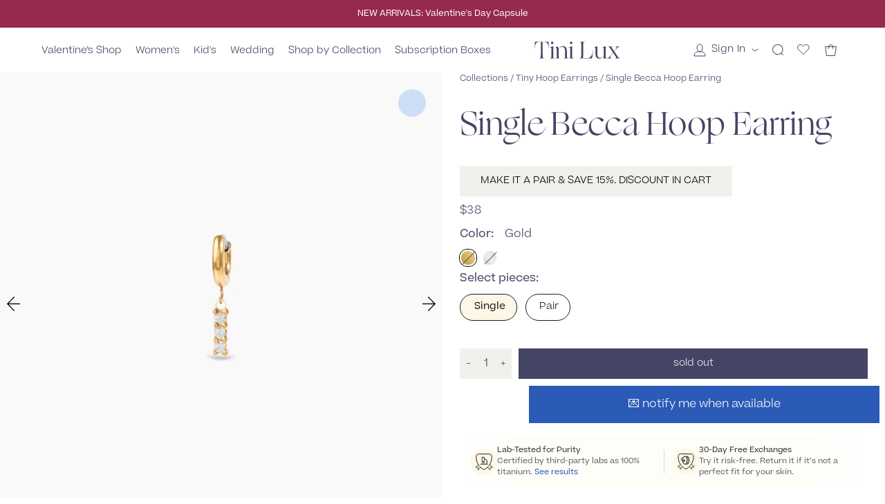

--- FILE ---
content_type: text/css
request_url: https://tinilux.com/cdn/shop/t/155/assets/theme.scss.css?v=173846967373791037091762275833
body_size: 22841
content:
@charset "UTF-8";.aspect-square{aspect-ratio:1/1}@media only screen and (max-width: 959px){.desktop-only{display:none!important}}@media only screen and (max-width: 1049px){.widescreen-only{display:none!important}}@media only screen and (min-width: 1050px){.large-down-only{display:none!important}}@media only screen and (max-width: 767px){.medium-only{display:none!important}}@media only screen and (min-width: 960px){.medium-only{display:none!important}}@media only screen and (max-width: 767px){.medium-up-only{display:none!important}}@media only screen and (min-width: 960px){.medium-down-only{display:none!important}}@media only screen and (min-width: 768px){.mobile-only{display:none!important}}@font-face{font-family:Beatrice;font-weight:300;src:url(//tinilux.com/cdn/shop/t/155/assets/Beatrice-Light.otf?v=149341341197976852911752707679) format("opentype"),url(//tinilux.com/cdn/shop/t/155/assets/Beatrice-Light.ttf?v=89387691630957722581752707679) format("truetype")}@font-face{font-family:Beatrice;font-weight:300;font-style:italic;src:url(//tinilux.com/cdn/shop/t/155/assets/Beatrice-LightItalic.otf?v=101978896577032873491752707679) format("opentype"),url(//tinilux.com/cdn/shop/t/155/assets/Beatrice-LightItalic.ttf?v=182599068039727969551752707679) format("truetype")}@font-face{font-family:Beatrice;font-weight:400;src:url(//tinilux.com/cdn/shop/t/155/assets/Beatrice-Regular.otf?v=24372240052734336511752707679) format("opentype"),url(//tinilux.com/cdn/shop/t/155/assets/Beatrice-Regular.ttf?v=54236772883150670091752707679) format("truetype")}@font-face{font-family:Beatrice;font-weight:400;font-style:italic;src:url(//tinilux.com/cdn/shop/t/155/assets/Beatrice-RegularItalic.otf?v=180786975757791282511752707679) format("opentype"),url(//tinilux.com/cdn/shop/t/155/assets/Beatrice-RegularItalic.ttf?v=57600009548443065571752707679) format("truetype")}@font-face{font-family:Ogg;font-weight:400;src:url(//tinilux.com/cdn/shop/t/155/assets/Ogg-Regular.otf?v=42524319314856649261752707679) format("opentype"),url(//tinilux.com/cdn/shop/t/155/assets/Ogg-Regular.ttf?v=29322229326103980341752707679) format("truetype")}.font-ogg,.title,h1,.h1,.predictive-search--form input[type=search],h2,.h2{font-family:Ogg,Fira Sans,sans-serif}.font-beatrice,h3,.h3,h4,.h4,.product--reviews .jdgm-quest .jdgm-rev__title,.product--reviews .jdgm-rev .jdgm-rev__title,h5,.h5,.body,p.large{font-family:Beatrice,Fira Sans,sans-serif}.text-rouge,.text-white,.text-ascent{color:#f1f0ec}.text-black,.text-night{color:#444565}.bg-dream,.bg-rouge{background-color:#f1f0ec}.bg-dew{background-color:#e3ecf9}.bg-dream-gradient{background-color:#f1f0ec;background:linear-gradient(180deg,#f6f6f6 33%,#ebeaea)}.page-width,.page-width__small,.section-story{margin-left:50px;margin-right:50px}@media only screen and (max-width: 767px){.page-width,.page-width__small,.section-story{margin-left:25px;margin-right:25px}}.container,.page-width__small{padding-top:60px;padding-bottom:60px}@media only screen and (max-width: 767px){.container,.page-width__small{padding-top:70px;padding-bottom:70px}}.section{padding-top:130px;padding-bottom:130px}@media only screen and (max-width: 767px){.section{padding-top:65px;padding-bottom:65px}}.container-bottom{padding-bottom:60px}@media only screen and (max-width: 767px){.container-bottom{padding-bottom:70px}}.container-top{padding-top:60px}@media only screen and (max-width: 767px){.container-top{padding-top:70px}}.section-top{padding-top:130px}@media only screen and (max-width: 767px){.section-top{padding-top:65px}}.section-bottom{padding-bottom:130px}@media only screen and (max-width: 767px){.section-bottom{padding-bottom:65px}}.page-width__small{padding-top:0;max-width:750px}@media only screen and (min-width: 960px){.page-width__small{margin-left:auto;margin-right:auto}}.page{margin-top:60px;margin-bottom:60px}.grid-half{display:grid;width:100%;align-items:flex-start;grid-template-columns:repeat(2,1fr)}@media only screen and (max-width: 959px){.grid-half{grid-template-columns:1fr}}.grid-thirds{display:grid;width:100%;align-items:flex-start;grid-template-columns:repeat(3,1fr)}@media only screen and (max-width: 959px){.grid-thirds{grid-template-columns:1fr;grid-template-rows:1fr;grid-template-rows:repeat(3,1fr)}}.grid-fourths{display:grid;width:100%;align-items:flex-start;grid-template-columns:repeat(4,1fr)}@media only screen and (max-width: 959px){.grid-fourths{grid-template-columns:50% 50%;grid-template-rows:50% 50%}}.grid-gap-2{grid-column-gap:2px;grid-row-gap:2px}.grid-gap-small{grid-column-gap:15px;grid-row-gap:15px}.grid-gap-large{grid-column-gap:30px;grid-row-gap:30px}.flex{display:flex}@media only screen and (max-width: 959px){.unflex--medium-down{display:inherit!important}}@media only screen and (max-width: 767px){.unflex--small{display:inherit!important}}.flex--all-center{display:flex;align-items:center;justify-content:center}@media only screen and (max-width: 767px){.flex--all-center.mobile-stack{flex-direction:column}}.flex--align-center{display:flex;align-items:center}@media only screen and (min-width: 768px){.flex--medium-align-center{align-items:center}}.flex--justify-center,.slick-dots{display:flex;justify-content:center}.flex--align-start{align-items:flex-start}.flex--align-end{align-items:flex-end}.flex--justify-start{justify-content:flex-start}.flex--justify-end{justify-content:flex-end}.flex--space-between{justify-content:space-between}.flex--space-around{justify-content:space-around}.flex--wrap{flex-wrap:wrap}.flex--column{flex-direction:column}.flex--column-reverse{flex-direction:column-reverse}@media only screen and (min-width: 768px){.flex--medium-row{flex-direction:row}}@media only screen and (min-width: 960px){.flex--large-row{flex-direction:row}}@media only screen and (min-width: 768px){.flex--medium-row-reverse{flex-direction:row-reverse}}.relative{position:relative}.absolute{position:absolute}*,input,:before,:after{box-sizing:border-box}html{-ms-touch-action:manipulation;touch-action:manipulation}html,body{padding:0;margin:0;scroll-behavior:smooth}html.no-scroll{scroll-behavior:auto}body.no-scroll{overflow:hidden}article,aside,details,figcaption,figure,footer,header,hgroup,main,nav,section,summary{display:block}audio,canvas,progress,video{display:inline-block;vertical-align:baseline}input[type=number]::-webkit-inner-spin-button,input[type=number]::-webkit-outer-spin-button{height:auto;-webkit-appearance:none;margin:0}input[type=search]::-webkit-search-cancel-button,input[type=search]::-webkit-search-decoration{-webkit-appearance:none}input[type=text]::-ms-clear{display:none;width:0;height:0}input[type=text]::-ms-reveal{display:none;width:0;height:0}input[type=search]::-webkit-search-decoration,input[type=search]::-webkit-search-cancel-button,input[type=search]::-webkit-search-results-button,input[type=search]::-webkit-search-results-decoration{display:none}select::-ms-expand{display:none}img{border:0 none;width:100%;max-width:100%;transition:opacity .2s ease}img.lazyload,img.lazyloading{opacity:0}img.lazyloaded{opacity:1}svg:not(:root){overflow:hidden}img,iframe{max-width:100%;scrolling:yes}img[data-sizes=auto]{display:block;width:100%;height:100%}.lazyload{opacity:0}.lazyloaded{opacity:1;transition:opacity .4s ease}hr{height:1px;border:0;border-top:1px solid #444565}main{min-height:80vh}@media only screen and (max-width: 959px){input,textarea,select{font-size:16px!important}}button,input,textarea{-webkit-appearance:none;-moz-appearance:none}button{background:none;border:none;display:inline-block;cursor:pointer}legend{border:0;padding:0}button,input[type=submit]{cursor:pointer}*{line-height:1.5;scrollbar-color:#444565 #f1f0ec;scrollbar-width:3px}*::-webkit-scrollbar{width:3px}*::-webkit-scrollbar-track{background:#f1f0ec}*::-webkit-scrollbar-thumb{background-color:#444565}*:-moz-selection{color:#f1f0ec;background:#e3ecf9}*::selection{color:#f1f0ec;background:#e3ecf9}.will-animate{transition:transform .6s cubic-bezier(0,.7,.7,1) 0s,opacity .5s linear 0s}.will-animate.fade-in{opacity:0}.will-animate.slide-up{transform:translateY(40px)}.delay{transition-delay:.2s}.cta-delay{transition-delay:.4s}.animate.fade-in{opacity:1}.animate.slide-up{transform:translate(0)}@keyframes grow{0%{width:0}to{width:100%}}@keyframes nudgeRight{0%{transform:rotate(180deg) translate(0)}50%{transform:rotate(180deg) translate(-10px)}to{transform:rotate(180deg) translate(0)}}.title{font-weight:400;font-size:calc(3.3125rem + (1vw - 3.9px)*2.76639);line-height:1.3}h1,.h1,.predictive-search--form input[type=search]{font-weight:400;font-size:calc(2.375rem + (1vw - 3.9px)*1.02459);line-height:1.26}h2,.h2{font-weight:400;font-size:calc(1.875rem + (1vw - 3.9px)*.81967);line-height:1.4}h3,.h3{font-weight:300;font-size:calc(1.375rem + (1vw - 3.9px)*.61475)}h4,.h4,.product--reviews .jdgm-quest .jdgm-rev__title,.product--reviews .jdgm-rev .jdgm-rev__title{font-weight:300;font-size:calc(1.125rem + (1vw - 3.9px)*.20492)}h5,.h5{font-weight:300;font-size:calc(.875rem + (1vw - 3.9px)*.20492);letter-spacing:calc(.02625rem + (1vw - 3.9px)*.00615)}.body,p.large{font-weight:300;font-size:14px;line-height:1.7}.body *,p.large *{line-height:1.7}p.large{font-size:calc(1rem + (1vw - 3.9px)*.20492)}.page__headings h2,.page__headings h3,.page__headings h4,.page__headings h5,.page__headings h6{margin-top:1.5em;margin-bottom:.25em}small,.small,.small p{font-weight:300;font-size:12px;line-height:156%}.size-14{font-size:14px}body,input,textarea,button,select{font-size:16px;font-family:Beatrice,Fira Sans,sans-serif;letter-spacing:normal;line-height:150%;font-weight:300;color:#444565;-webkit-font-smoothing:antialiased;-webkit-text-size-adjust:100%;text-rendering:optimizeSpeed}@media only screen and (min-width: 768px) and (max-width: 959px){body,input,textarea,button,select{font-size:15px;line-height:140%}}@media only screen and (max-width: 767px){body,input,textarea,button,select{font-size:15px;line-height:140%}}p:not(:last-of-type){margin:0 0 10px}p:not(:last-of-type) img{margin:0}a{text-decoration:none;color:#444565;cursor:pointer;transition:all ease-in-out .2s}a:hover,a:focus,a:active{color:#2f3047}em,.italic{font-style:oblique}b,strong,.bold{font-weight:500}.light{font-weight:300}.normal{font-weight:400}.medium{font-weight:500}sup,sub{position:relative;font-size:60%;vertical-align:baseline}sup{top:-.5em}sub{bottom:-.5em}blockquote{margin:0;padding:25px 50px 40px}blockquote p{margin-bottom:0}blockquote p+cite{margin-top:25px}blockquote cite{display:block}.button,.btn{background:#e3ecf9;border:0;color:#444565;padding:15px 30px;text-align:center;cursor:pointer;line-height:1;vertical-align:center;font-weight:300;font-size:14px;min-width:100px;text-transform:none;text-decoration:none;letter-spacing:0px;display:-webkit-inline-box;display:-webkit-inline-flex;display:-ms-inline-flexbox;display:inline-flex;-webkit-box-align:center;-webkit-align-items:center;-ms-flex-align:center;align-items:center;-webkit-box-pack:center;-webkit-justify-content:center;-ms-flex-pack:center;justify-content:center;transition:all .2s ease-in-out;-webkit-appearance:none;-webkit-font-smoothing:antialiased;-moz-osx-font-smoothing:grayscale;font-smoothing:antialiased;border-radius:0}.button:hover,.button:active,.button:focus,.btn:hover,.btn:active,.btn:focus{background:#f1f0ec}.button:disabled,.btn:disabled{cursor:default;color:#000;background:#f1f0ec;border-color:#f1f0ec}.btn-secondary{background:#444565;color:#f1f0ec}.btn-secondary:hover,.btn-secondary:active,.btn-secondary:focus{background:#e3ecf9}.btn-tertiary{background:#f1f0ec;color:#444565}.btn-tertiary:hover,.btn-tertiary:active,.btn-tertiary:focus{background:#e3ecf9}.btn-dream{background:#f1f0ec;color:#444565}.btn-dream:hover,.btn-dream:active,.btn-dream:focus{background:#e3ecf9}.btn--trash-icon:hover svg circle,.btn--trash-icon:active svg circle,.btn--trash-icon:focus svg circle{fill:#e3ecf9}@media only screen and (max-width: 767px){.btn--trash-icon{margin-top:10px}}.btn-outline{background:transparent;border:1px solid #444565;color:#444565}.btn-transparent{background-color:transparent;padding:0;min-width:0;border:0}.btn-transparent:hover,.btn-transparent:active,.btn-transparent:focus{background-color:transparent;color:inherit}.btn-wide{min-width:250px}@media only screen and (max-width: 767px){.btn-wide{width:100%}}@media only screen and (max-width: 767px){.btn--mobile-wide{width:100%}}.btn-round{border-radius:30px;padding-left:20px;padding-right:20px;min-height:35px}form{margin-bottom:25px}input[type=text],input[type=password],input[type=email],input[type=search],input[type=url],input[type=tel],input[type=number],input[type=date],input[type=month],input[type=week],input[type=time],input[type=range],input[type=color],select,textarea{display:block;width:100%;padding:10px 15px;margin:0 0 35px;line-height:1em;border:0;border-bottom:1px solid #444565;border-radius:0;outline:none;background:#fff;color:#444565;-webkit-appearance:none;text-rendering:optimizeLegibility;-webkit-font-smoothing:antialiased;-moz-osx-font-smoothing:grayscale}input[type=number]{-moz-appearance:textfield}input[type=text]:active,input[type=text]:focus,input[type=password]:active,input[type=password]:focus,input[type=email]:active,input[type=email]:focus,input[type=search]:active,input[type=search]:focus,input[type=url]:active,input[type=url]:focus,input[type=tel]:active,input[type=tel]:focus,input[type=number]:active,input[type=number]:focus,input[type=date]:active,input[type=date]:focus,input[type=month]:active,input[type=month]:focus,input[type=week]:active,input[type=week]:focus,input[type=time]:active,input[type=time]:focus,input[type=range]:active,input[type=range]:focus,input[type=color]:active,input[type=color]:focus,select:active,select:focus,textarea:active,textarea:focus{border-bottom:1px solid #2f3047}label,legend{display:block;font-weight:500;text-align:left;margin-bottom:10px}input,textarea,select{max-width:100%}input[disabled],input.disabled,textarea[disabled],textarea.disabled,select[disabled],select.disabled{cursor:default;background-color:silver;border-color:silver}input.input-full,textarea.input-full,select.input-full{width:100%}select{-moz-appearance:none;-webkit-appearance:none;appearance:none;background-position:right center;border:red!important;background-image:url(//tinilux.com/cdn/shop/t/155/assets/icon-down-arrow.svg?v=143619038779256729071752707679);background-repeat:no-repeat;background-position:right 10px center;background-color:transparent}input[type=checkbox]+label{display:flex;align-items:center;margin-bottom:0;cursor:pointer;padding:10px 0;font-weight:300}input[type=checkbox]{position:absolute;left:-9999px}input[type=checkbox]+label:before{content:"";border:1px solid #444565;border-radius:0;display:inline-block;width:10px;height:10px;background-color:transparent;padding:0;margin-right:.4em;color:transparent;transition:all .1s linear;margin-top:-2px}input[type=checkbox]:checked+label{font-weight:400}input[type=checkbox]:checked+label:before{border:2px solid #444565;background-color:#444565}input[type=checkbox]:disabled+label:before{border-color:#f1f0ec}input[type=checkbox]:checked:disabled+label:before{background-color:#f1f0ec;border-color:#f1f0ec}[type=radio]:checked,[type=radio]:not(:checked){position:absolute;left:-9999px}[type=radio]:checked+label,[type=radio]:not(:checked)+label{position:relative;padding-left:28px;cursor:pointer;display:inline-block;color:silver}[type=radio]:checked+label:before,[type=radio]:not(:checked)+label:before{content:"";position:absolute;left:0;top:0;width:18px;height:18px;border:1px solid #444565;border-radius:100%;background:transparent}[type=radio]:checked+label:after,[type=radio]:not(:checked)+label:after{content:"";width:16px;height:16px;background:#444565;position:absolute;top:1px;left:1px;border-radius:100%;-webkit-transition:all .2s ease-in-out;transition:all .2s ease-in-out}[type=radio]:not(:checked)+label:after{opacity:0;-webkit-transform:scale(0);transform:scale(0)}[type=radio]:checked+label:after{opacity:1;-webkit-transform:scale(1);transform:scale(1)}textarea{min-height:100px}fieldset{border:1px solid #444565;padding:25px;margin-bottom:30px}.floating--label{position:relative}.floating--label label{position:absolute;top:calc(100% - 40px);left:15px;margin:0;transition:all .2s ease}.floating--label.floating label{font-size:10px;top:-10px;left:0}@media only screen and (min-width: 960px){.field-group input{margin-bottom:0}}input.error,textarea.error{border-color:red;background-color:red;color:red}label.error{color:red}ul,ol{margin-bottom:30px}ul ul li,ul ol li,ol ul li,ol ol li,ul li,ol li{margin-bottom:20px}ul{list-style:disc outside}ul.square{list-style:square outside}ul.circle{list-style:circle outside}ul.disc{list-style:disc outside}ul.none,ul.slick-dots{list-style:none outside;margin-left:0;padding-left:0}ul.border{list-style:none outside}ul.border li{border-bottom:1px solid #444565;list-style:none outside none;padding:20px 0;margin-bottom:0}ol{list-style:decimal}ol.unlist,ul.unlist{padding-left:0;margin-left:0}ol.unlist li,ul.unlist li{list-style-type:none}.sr-only,.visually-hidden{position:absolute;left:-10000px;top:auto;width:1px;height:1px;overflow:hidden}*:active,*:focus{outline-color:#dbd9cf}.no-outline{outline:none!important}.hide{display:none!important}.no-padding{padding:0!important}.no-margin{margin:0!important}.no-top-margin{margin-top:0!important}.no-bottom-margin{margin-bottom:0!important}.m-0{margin:0}.mt-0{margin-top:0}.mt-1{margin-top:10px}.mt-2{margin-top:30px}.mt-3{margin-top:50px}.mt-4{margin-top:70px}.mt-5{margin-top:100px}@media only screen and (min-width: 768px){.mt-md-0{margin-top:0}.mt-md-5{margin-top:100px!important}}.mb-0{margin-bottom:0}.mb-1{margin-bottom:10px}.mb-2{margin-bottom:30px}.mb-3{margin-bottom:50px}.mb-4{margin-bottom:70px}.mb-5{margin-bottom:100px}@media only screen and (min-width: 768px){.mb-md-2{margin-bottom:30px}.mb-md-0{margin-bottom:0!important}}.my-0{margin-top:0;margin-bottom:0}.my-1{margin-top:10px;margin-bottom:10px}.my-2{margin-top:30px;margin-bottom:30px}.my-3{margin-top:50px;margin-bottom:50px}.my-4{margin-top:70px;margin-bottom:70px}.my-5{margin-top:100px;margin-bottom:100px}.my-auto{margin-top:auto;margin-bottom:auto}.mr-0{margin-right:0}.mr-1{margin-right:10px}.mr-2{margin-right:30px}.mr-3{margin-right:50px}.mr-4{margin-right:70px}.mr-5{margin-right:100px}@media only screen and (min-width: 768px){.mr-md-2{margin-right:30px}.mr-md-5{margin-right:100px}}.ml-0{margin-left:0}.ml-1{margin-left:10px}.ml-2{margin-left:30px}.ml-3{margin-left:50px}.ml-4{margin-left:70px}.ml-5{margin-left:100px}@media only screen and (min-width: 768px){.ml-md-5{margin-left:100px}}.mx-0{margin-left:0;margin-right:0}.mx-1{margin-left:10px;margin-right:10px}.mx-2{margin-left:30px;margin-right:30px}.mx-3{margin-left:50px;margin-right:50px}.mx-4{margin-left:70px;margin-right:70px}.mx-5{margin-left:100px;margin-right:100px}.mx-auto{margin-left:auto;margin-right:auto}@media only screen and (min-width: 768px){.mx-md-3{margin-left:50px;margin-right:50px}}.p-0{padding:0}.pt-0{padding-top:0}.pt-1{padding-top:10px}.pt-2{padding-top:30px}.pt-3{padding-top:50px}.pt-4{padding-top:70px}.pt-5{padding-top:100px}@media only screen and (min-width: 960px){.pt-lg-5{padding-top:100px}}.pb-0{padding-bottom:0}.pb-1{padding-bottom:10px}.pb-2{padding-bottom:30px}.pb-3{padding-bottom:50px}.pb-4{padding-bottom:70px}.pb-5{padding-bottom:100px}.py-0{padding-top:0;padding-bottom:0}.py-1{padding-top:10px;padding-bottom:10px}.py-2{padding-top:30px;padding-bottom:30px}.py-3{padding-top:50px;padding-bottom:50px}.py-4{padding-top:70px;padding-bottom:70px}.py-5{padding-top:100px;padding-bottom:100px}.pr-0{padding-right:0}.pr-1{padding-right:10px}.pr-2{padding-right:30px}.pr-3{padding-right:50px}.pr-4{padding-right:70px}.pr-5{padding-right:100px}.pl-0{padding-left:0}.pl-1{padding-left:10px}.pl-2{padding-left:30px}.pl-3{padding-left:50px}.pl-4{padding-left:70px}.pl-5{padding-left:100px}.px-0{padding-left:0;padding-right:0}.px-1{padding-left:10px;padding-right:10px}.px-2{padding-left:30px;padding-right:30px}.px-3{padding-left:50px;padding-right:50px}.px-4{padding-left:70px;padding-right:70px}.px-5{padding-left:100px;padding-right:100px}.px-6{padding-left:140px;padding-right:140px}.full-width{width:100%}@media only screen and (max-width: 959px){.full-width-md{width:100%}}.full-height{height:100%}.width-50{width:50%}.left-align,.text-align--left{text-align:left}.right-align,.text-align--right{text-align:right}.center,.section-product-confidence,.center-align,.text-align--center{text-align:center}@media only screen and (min-width: 768px){.center-md,.center-align-md{text-align:center}}div.center,div.section-product-confidence,div.center-align{margin:0 auto}.uppercase{text-transform:uppercase;letter-spacing:.1em}.capitalize{text-transform:capitalize}.slick-slider{position:relative;display:block;box-sizing:border-box;-webkit-touch-callout:none;-webkit-user-select:none;-khtml-user-select:none;-moz-user-select:none;-ms-user-select:none;user-select:none;-ms-touch-action:pan-y;touch-action:pan-y;-webkit-tap-highlight-color:transparent}.slick-list{position:relative;overflow:hidden;display:block;margin:0;padding:0}.slick-list:focus{outline:none}.slick-list.dragging{cursor:pointer;cursor:hand}.slick-slider .slick-track,.slick-slider .slick-list{-webkit-transform:translate3d(0,0,0);-moz-transform:translate3d(0,0,0);-ms-transform:translate3d(0,0,0);-o-transform:translate3d(0,0,0);transform:translateZ(0)}.slick-track{position:relative;left:0;top:0;display:block;margin-left:auto;margin-right:auto}.slick-track:before,.slick-track:after{content:"";display:table}.slick-track:after{clear:both}.slick-loading .slick-track{visibility:hidden}.slick-slide{float:left;height:100%;min-height:1px;display:none}[dir=rtl] .slick-slide{float:right}.slick-slide img{display:block}.slick-slide.slick-loading img{display:none}.slick-slide.dragging img{pointer-events:none}.slick-initialized .slick-slide{display:block}.slick-loading .slick-slide{visibility:hidden}.slick-vertical .slick-slide{display:block;height:auto;border:1px solid transparent}.slick-arrow.slick-hidden{display:none}.nav-wrapper{height:0;position:sticky;top:0;width:100%;z-index:5}.navigation{height:65px;width:100%;padding:0 50px;transform:translateY(-100%);transition:transform .2s ease-out,background-color .2s ease-out;background-color:#fff}.navigation .nav--cart-icon{position:relative}.navigation .nav--cart-icon.active:before{content:"";height:9px;width:9px;background-color:#f1f0ec;border-radius:100%;position:absolute;top:-2px;right:31%}@media only screen and (max-width: 959px){.navigation{padding:0 25px}}@media only screen and (max-width: 1049px){.navigation .nav-icon{height:25px;width:25px}}.navigation.active{transform:none}@media only screen and (max-width: 1049px){.navigation.active .mobile-menu{transform:none}}.navigation.solid{background-color:#f1f0ec}.navigation.light:not(.solid)>span>a,.navigation.light:not(.solid)>span>ul>li>a,.navigation.light:not(.solid)>span>ul>span>li>a,.navigation.light:not(.solid)>span>div>ul>li>a{color:#000!important}.navigation.light:not(.solid)>span>a:after,.navigation.light:not(.solid)>span>ul>li>a:after,.navigation.light:not(.solid)>span>ul>span>li>a:after,.navigation.light:not(.solid)>span>div>ul>li>a:after{background:#000!important}.navigation.light:not(.solid)>span.nav-icon>a:after,.navigation.light:not(.solid)>span.nav-logo>a:after,.navigation.light:not(.solid)>span>ul>li.nav-icon>a:after,.navigation.light:not(.solid)>span>ul>li.nav-logo>a:after,.navigation.light:not(.solid)>span>ul>span>li.nav-icon>a:after,.navigation.light:not(.solid)>span>ul>span>li.nav-logo>a:after,.navigation.light:not(.solid)>span>div>ul>li.nav-icon>a:after,.navigation.light:not(.solid)>span>div>ul>li.nav-logo>a:after{content:none}.hamburger{height:16px;width:24px;position:relative}.hamburger span{position:absolute;height:2px;width:25px;background-color:#444565;transition:all .2s ease-in-out}.hamburger span:first-of-type{top:0}.hamburger span:nth-of-type(2){top:50%}.hamburger span:last-of-type{top:100%}.hamburger.active span:first-of-type{top:50%;transform:rotate(45deg)}.hamburger.active span:nth-of-type(2){display:none}.hamburger.active span:last-of-type{top:50%;transform:rotate(-45deg)}.link-underscore{position:relative}.link-underscore:hover:after,.link-underscore:focus:after,.link-underscore.active:after,.link-underscore.link-current:after{width:100%}.link-underscore:after{background:#444565;content:"";height:1px;left:0;bottom:0;position:absolute;transition:width .2s ease-out;width:0%}.navigation>span>.linklist-top>li:not(.nav-icon):not(.nav-logo)>a{position:relative}.navigation>span>.linklist-top>li:not(.nav-icon):not(.nav-logo)>a:hover:after,.navigation>span>.linklist-top>li:not(.nav-icon):not(.nav-logo)>a:focus:after{width:100%}.navigation>span>.linklist-top>li:not(.nav-icon):not(.nav-logo)>a:after{background:#444565;content:"";height:1px;left:0;bottom:0;position:absolute;transition:width .2s ease-out;width:0%}.navigation>span>.linklist-top>li:not(.nav-icon):not(.nav-logo)>a.active:after,.navigation>span>.linklist-top>li:not(.nav-icon):not(.nav-logo)>a.link-current:after{width:100%}.nav-logo{padding-right:30px}.linklist-top{align-items:center;display:flex;height:100%;justify-content:space-between;margin:0;width:100%;padding:0 30px}.linklist-top>li{margin:0;white-space:nowrap}.linklist-top>li.nav-icon{width:fit-content}@media only screen and (max-width: 959px){.mega-menu{overflow:scroll;overflow-x:hidden}.mega-menu.mobile-menu{left:0}.mega-menu.mobile-menu,.mega-menu.mobile-menu .sub-menu{opacity:0;padding:0;pointer-events:none;transition:opacity 0s ease-out,transform 0s ease-out;width:100%;position:fixed;transform:translateY(65px);top:0;bottom:0}.mega-menu.mobile-menu li,.mega-menu.mobile-menu .sub-menu li{opacity:0;transition:opacity .2s ease-out .3s}.mega-menu.mobile-menu.active,.mega-menu.mobile-menu .sub-menu.active{opacity:1;pointer-events:all}.mega-menu.mobile-menu.active li,.mega-menu.mobile-menu .sub-menu.active li{opacity:1}.mega-menu.mobile-menu label,.mega-menu.mobile-menu .sub-menu label{background:#f1f0ec;padding:20px 25px;width:100%}.mega-menu.mobile-menu label input,.mega-menu.mobile-menu .sub-menu label input{background:none;border:none;margin:0;padding:0;font-size:20px}.mega-menu.mobile-menu .mobile-menu-icon,.mega-menu.mobile-menu .sub-menu .mobile-menu-icon{height:69px;width:45px}.mega-menu.mobile-menu ul.mega-menu-links,.mega-menu.mobile-menu .sub-menu ul.mega-menu-links{padding:0 25px;flex-direction:column;align-items:flex-start;justify-content:flex-start;height:auto}.mega-menu.mobile-menu ul.mega-menu-links li,.mega-menu.mobile-menu .sub-menu ul.mega-menu-links li{flex-grow:0}.mega-menu.mobile-menu hr,.mega-menu.mobile-menu .sub-menu hr{border-color:#004ab2;opacity:.15}.mega-menu.mobile-menu .sub-menu,.mega-menu.mobile-menu .sub-menu .sub-menu{opacity:0;pointer-events:none;transition:opacity 0s ease-out;width:100%;z-index:1}.mega-menu.mobile-menu .sub-menu li,.mega-menu.mobile-menu .sub-menu .sub-menu li{opacity:0;transition:opacity .2s ease-out .1s}.mega-menu.mobile-menu .sub-menu.active,.mega-menu.mobile-menu .sub-menu .sub-menu.active{opacity:1;pointer-events:all;transform:translate(-100%)!important}.mega-menu.mobile-menu .sub-menu.active li,.mega-menu.mobile-menu .sub-menu .sub-menu.active li{opacity:1}}.mega-menu,.mega-menu .sub-menu{background:#f1f0ec;height:100%;padding:50px;position:absolute;transform:translate(-100%);transition:transform .3s ease-out;opacity:0;width:100%}@media only screen and (max-width: 959px){.mega-menu,.mega-menu .sub-menu{min-height:100%}}.mega-menu.active,.mega-menu .sub-menu.active{transform:none;opacity:1}.mega-menu li a,.mega-menu .sub-menu li a{letter-spacing:0px;position:relative;transition:letter-spacing .2s ease-out;line-height:1}.mega-menu li a:before,.mega-menu .sub-menu li a:before{font-weight:400;left:0;letter-spacing:-.1px;line-height:normal;opacity:0;position:absolute;top:0;transition:opacity .2s ease-out,letter-spacing .2s ease-out;white-space:nowrap}.mega-menu li a.active,.mega-menu li a:hover,.mega-menu li a:focus,.mega-menu .sub-menu li a.active,.mega-menu .sub-menu li a:hover,.mega-menu .sub-menu li a:focus{letter-spacing:.12px}.mega-menu li a.active:before,.mega-menu li a:hover:before,.mega-menu li a:focus:before,.mega-menu .sub-menu li a.active:before,.mega-menu .sub-menu li a:hover:before,.mega-menu .sub-menu li a:focus:before{letter-spacing:0px;opacity:1}.mega-menu li a.trailing-arrow:after,.mega-menu .sub-menu li a.trailing-arrow:after{content:"";background-image:url(//tinilux.com/cdn/shop/t/155/assets/icon-arrow.svg?v=67930033634493406841752707679);height:15px;width:14px;position:absolute;top:calc(50% - 7.5px);left:calc(100% + 10px);transform:rotate(180deg)}.mega-menu .sub-menu{left:100%;top:0;z-index:-1}.js-mega-menu.active .overlay{bottom:0;height:auto;right:0;width:auto;z-index:-1}body.Windows .mega-menu .sub-menu li a:before,body.Windows .mega-menu li a:before{line-height:1}body.safari .mega-menu .sub-menu li a:before,body.safari .mega-menu li a:before{content:none}.nav-icon{position:relative}.mega-account-menu{display:none;white-space:nowrap;padding:16px;background-color:#fff;position:absolute;margin-top:35px;right:0;top:0;box-shadow:0 2px 4px #0000000f,0 4px 6px #0000001a}.mega-account-menu .overlay{bottom:0;height:auto;right:0;width:auto;z-index:-1}.mega-account-menu li{text-align:left;margin-bottom:0}.mega-account-menu li:not(:last-child){margin-bottom:14px}.mega-account-menu.active{display:block}.mega-account-menu .nav-account-link{font-family:Beatrice;font-style:normal;font-weight:400;font-size:14px;line-height:20px}.account-icon{display:flex;justify-content:center;align-items:center;margin:0}.account-icon p{white-space:nowrap;padding:0 8px;margin:0}.account-icon .icon-caret-down{transition:transform .3s}.js-mega-link.active>.account-icon>.icon-caret-down{transform:rotate(180deg);transition:transform .3s}.announcement--bar{padding:6px}.announcement--bar .announcement--bar-text{padding:5px 10px;text-align:center}.announcement--bar p{font-size:12px;margin:0}@media only screen and (max-width: 767px){.announcement--bar p{font-size:12px}}.announcement--bar a{color:#f1f0ec;text-decoration:underline}.announcement--section{z-index:4;position:relative;top:0;width:100%}.section-footer{background:linear-gradient(180deg,#f6f6f6,#ebeaea)}.section-footer .footer{padding-top:calc(2.8125rem + (1vw - 3.9px)*.5123)}.section-footer .footer h3{font-size:18px;margin:24px 0;font-weight:500}.section-footer .footer .newsletter form{margin:0}.section-footer .footer .newsletter .newsletter__input{padding:9px 15px}.section-footer .footer .footer-menu-desktop{border-bottom:1px solid black}.section-footer .footer .footer-menu-desktop .footer-links{padding:50px 10px 50px 80px;border-left:1px solid black}.section-footer .footer .footer-menu-desktop .footer-links ul{padding-right:80px}.section-footer .footer .footer-menu-desktop .newsletter{padding:50px 40px 50px 100px;text-align:left}.section-footer .footer .footer-menu-desktop .newsletter .social-icons li:not(:last-of-type){margin-right:40px}.section-footer .footer .footer-menu-desktop .newsletter p,.section-footer .footer .footer-menu-desktop .newsletter p *{margin:0}.section-footer .footer .footer-menu-desktop .newsletter input{max-width:500px}.section-footer .footer .footer-menu-desktop .newsletter .newsletter__submit-button{min-width:120px;width:174px}.section-footer .footer .footer-menu-desktop .newsletter .newsletter__submit-button span{color:#fff;padding:0 20px;font-size:14px}.section-footer .footer .footer-menu-mobile .newsletter{padding:28px 40px;text-align:center}.section-footer .footer .footer-menu-mobile .newsletter input{width:100%}.section-footer .footer .footer-menu-mobile .newsletter li{margin-bottom:0}.section-footer .footer .footer-menu-mobile .newsletter .newsletter__submit-button{margin-top:24px;width:100%;padding:10px}.section-footer .footer .footer-menu-mobile .newsletter .newsletter__submit-button span{color:#fff}.section-footer .footer .footer-menu-mobile .accordion-group{border-top:1px solid}.section-footer .footer .footer-menu-mobile .accordion-group:last-of-type{border-bottom:1px solid}.section-footer .footer .footer-menu-mobile .accordion-group .accordion-title{padding:0 25px}.section-footer .footer .footer-menu-mobile .accordion-group .accordion-title svg{min-width:12px;height:12px;transition:transform .2s ease;transform:rotate(-90deg)}.section-footer .footer .footer-menu-mobile .accordion-group .accordion-title.active svg{transform:rotate(90deg)}.section-footer .footer .footer-menu-mobile .accordion-group .accordion-content{padding:0 25px;display:none}.section-footer .footer input{background:none;border:solid 1px black;margin:0 10px 0 0;text-align:left}.section-footer .footer input::placeholder{color:#000}.section-footer .footer .newsletter__submit-button{background-color:#000;min-width:120px}.section-footer .footer .newsletter__submit-button span{white-space:nowrap;font-size:16px}.section-footer .footer .newsletter__submit-button:hover{background-color:#cedef4;color:#000;transition:all .2s ease}.section-footer .footer .footer--bottom{font-size:12px;padding:25px clamp(25px,4vw,50px)}.section-footer .footer .footer--bottom .copyright{margin-right:30px;white-space:nowrap}.section-footer .footer .footer--bottom .currency-selector .disclosure{position:relative}.section-footer .footer .footer--bottom .currency-selector button{border:solid #444565 1px;font-size:12px}.section-footer .footer .footer--bottom .currency-selector button svg{width:4px;height:auto;transform:rotate(270deg);margin-left:6px}.section-footer .footer .footer--bottom .currency-selector ul{background:#f1f0ec;border:solid #444565 1px;bottom:100%;margin:0 0 20px;padding:0 10px;position:absolute;text-align:center;white-space:nowrap;width:auto;display:none}.section-footer .footer .footer--bottom .currency-selector ul.active{display:block}.section-footer .footer .footer--bottom .currency-selector ul li{height:auto;margin:0!important}.section-footer .footer .footer--bottom .currency-selector ul li:not(:last-of-type){border-bottom:solid #f1f0ec 1px}.section-footer .footer .footer--bottom .currency-selector ul li a{display:block;padding:5px 10px}.section-footer .footer .footer--bottom ul{width:100%;max-width:245px}.section-footer .footer .footer--bottom ul li{height:fit-content}.section-footer .footer .footer--bottom ul li:not(:last-of-type){margin-right:10px}.footer--contact-form input{margin-bottom:0;max-width:50%}.footer--link-group{margin-right:30px}.overlay{position:fixed;top:0;left:0;height:0;width:0;background:#000;opacity:0;z-index:5;transition:opacity .2s ease-in-out}.overlay.active{height:100vh;width:100vw;opacity:.1}.overlay.cart-overlay{z-index:15}.overlay:hover{cursor:url(//tinilux.com/cdn/shop/t/155/assets/icon-close.svg?v=6069718040053627181752707679),auto}.ajaxcart-container{position:fixed;top:0;right:0;width:40vw;height:100%;z-index:9999999999;background:#fff;transform:translate(40vw);transition:transform .2s ease-in-out}.ajaxcart-container.active{transform:translate(0)}@media only screen and (max-width: 1049px){.ajaxcart-container{width:calc(50vw + 4px);transform:translate(50vw) translate(4px)}}@media only screen and (max-width: 767px){.ajaxcart-container{width:100vw;transform:translate(100vw)}}.cart-items{height:100%}.ajaxcart{height:100%;overflow:auto}@media only screen and (max-width: 959px){.ajaxcart{overflow:hidden scroll}}.ajaxcart--footer{background-color:#f1f0ec}@media only screen and (max-width: 959px){.ajaxcart--footer{padding:25px}}.ajaxcart--page-header{padding:100px 50px 50px;position:relative}@media only screen and (max-width: 959px){.ajaxcart--page-header{padding:70px 30px 30px}}.ajaxcart--header{padding:30px 50px;position:relative}@media only screen and (max-width: 959px){.ajaxcart--header{padding:25px 25px 5px}}.ajaxcart--cart-title{letter-spacing:.48px}.ajaxcart--cart-count{background-color:#e3ecf9;padding:2px;height:26px;width:26px;text-align:center;border-radius:100%;line-height:.8;font-size:14px}.ajaxcart--main{height:100%;overflow:auto;scrollbar-width:0}.ajaxcart--main::-webkit-scrollbar{display:none;width:0px}.ajaxcart--items{padding:0 50px;height:fit-content}@media only screen and (max-width: 959px){.ajaxcart--items{padding:0 25px}}.ajaxcart--item{display:grid;grid-template-columns:100px 1fr auto;grid-column-gap:15px;padding:30px 0}.ajaxcart--item img{width:100%;object-fit:cover}.ajaxcart--item:not(:last-of-type){border-bottom:1px solid #e3ecf9}@media only screen and (max-width: 959px){.ajaxcart--item{grid-template-columns:75px 1fr auto;grid-column-gap:10px;padding:25px 0}.ajaxcart--item .qty-box{margin-top:4px;padding:4px 0}}.cart--page{width:60%;margin:0 auto}.cart--page .ajaxcart{height:auto;overflow:visible}@media only screen and (max-width: 767px){.cart--page{width:100%}}.ajaxcart--recommendation-image-wrapper{cursor:pointer;min-width:100px;min-height:100px}.ajaxcart--recommendation-image{width:100px;height:100px;object-fit:cover;margin-right:10px}@media only screen and (max-width: 959px){.ajaxcart--recommendation-image{height:75px;width:75px}}.ajaxcart--donation-image{max-width:100px;max-height:100px;object-fit:contain;margin:auto}@media only screen and (max-width: 959px){.ajaxcart--donation-image{margin-left:0}}.ajaxcart--donation-desc{font-size:12px}@media only screen and (max-width: 959px){.ajaxcart--donation-desc{text-align:left}}.ajaxcart--recommendation-form{padding:20px 20px 30px;margin-bottom:0;width:100%;height:100%}.ajaxcart--recommendation-form:first-of-type:not(:last-of-type){border-right:1px solid white}@media only screen and (max-width: 959px){.ajaxcart--recommendation-form{padding:25px;flex-direction:row}.ajaxcart--recommendation-form:first-of-type:not(:last-of-type){border-right:0;border-bottom:1px solid white}}@media only screen and (max-width: 959px){.recommendation--btn-container{align-items:flex-end;justify-content:center;flex-direction:column;min-width:123px}.recommendation--btn-container .btn{padding:10px 16px}}.ajaxcart--donation-form{padding:20px 20px 30px;margin-bottom:0;width:100%;height:100%}@media only screen and (max-width: 959px){.ajaxcart--donation-form{padding:25px;flex-direction:row}.ajaxcart--donation-form:first-of-type:not(:last-of-type){border-right:0;border-bottom:1px solid white}}.hero-image{position:relative;display:block;width:100%;margin-top:60px;background-size:cover;background-repeat:no-repeat;background-position:50% 50%}.hero-image .hero-image__content .menu{display:flex;justify-content:space-between;max-width:calc(21.25rem + (1vw - 3.9px)*16.39344)}@media only screen and (min-width: 768px){.hero-image .hero-image__content .menu{margin:auto}}.hero-image .hero-image__content .menu a.text-ascent{color:#f1f0ec}.hero-image .hero-image__content .menu a{position:relative}.hero-image .hero-image__content .menu a:hover:after,.hero-image .hero-image__content .menu a:focus:after,.hero-image .hero-image__content .menu a.link-current:after{width:100%}.hero-image .hero-image__content .menu a:after{background:currentColor;content:"";height:1px;bottom:0;left:0;position:absolute;width:0%;transition:width .2s ease-out}@media only screen and (max-width: 767px){.hero-image.stack{display:flex;flex-direction:column-reverse}.hero-image.stack .hero-image__content{position:unset;transform:none;margin:2em auto 3em}}@media only screen and (min-width: 1050px){.hero-image--full-size{height:80vh}}@media only screen and (max-width: 767px){.hero-image--full-size p{margin:10px 0}}@media only screen and (max-width: 959px){.hero-image__container{padding-left:0;padding-right:0}}@media only screen and (min-width: 960px){.hero-image--medium{height:634px}}@media only screen and (min-width: 768px) and (max-width: 959px){.hero-image--medium{height:400px}}@media only screen and (max-width: 767px){.hero-image--medium{display:flex;flex-direction:column-reverse}.hero-image--medium .hero-image__image{min-height:375px}}@media only screen and (min-width: 960px){.hero-image--small{height:400px}}@media only screen and (min-width: 768px) and (max-width: 959px){.hero-image--small{height:300px}}@media only screen and (max-width: 767px){.hero-image--small{display:flex;flex-direction:column-reverse}.hero-image--small .hero-image__image{min-height:300px}}.hero-image__content{position:absolute;text-align:center;top:0;right:0;bottom:0;left:0;z-index:2;padding:100px 0 80px}.banner-image__content{max-width:35vw}@media only screen and (min-width: 768px){.banner-image__content{position:absolute;bottom:10%;top:auto;transform:translateY(0);text-align:left}}.hero-image__image{width:100%;height:100%;max-width:100%;margin:0 auto;display:block;object-fit:cover;font-family:"object-fit: cover";overflow:hidden}@media only screen and (max-width: 767px){.hero-image__image{min-height:470px}}.image-background--contrast{background-color:#444565}.image-background--contrast .hero-image__image{opacity:.6}.image-background--gradient{background-color:#444565;background:linear-gradient(180deg,#000,#fff0 34%)}.image-background--gradient .hero-image__image{opacity:.8}.collection-hero--title{line-height:1.4em}.hero-video-content{display:grid;grid-auto-rows:1fr;grid-template-columns:1fr}.hero-video-content .video-hero-text{grid-column-start:1;grid-row-start:1;padding:100px 40px 80px}@media only screen and (min-width: 768px){.hero-video-content .video-hero-text{width:max-content}}.hero-video-content .hero-video{width:100%;grid-column-start:1;grid-row-start:1}.align-items-start{align-items:start}.align-items-center{align-items:center}.align-items-end{align-items:end}.justify-items-start{justify-items:start}.justify-items-center{justify-items:center}.justify-items-end{justify-items:end}.faq--section{border-bottom:1px solid #444565}.faq--sidebar{width:33vw;min-width:33vw;border-right:1px solid #444565}@media only screen and (max-width: 959px){.faq--sidebar{width:100vw;border-right:0;padding:50px 25px}}@media only screen and (max-width: 959px){.section--contact{padding:50px 25px}}@media only screen and (max-width: 959px){.accordion--content{margin-bottom:40px}}@media only screen and (max-width: 959px){.accordion--group{margin-bottom:20px}}.accordion--title{margin-bottom:15px}.accordion--title .y{transform:scaleY(1);transform-origin:center;transition:transform .1s ease}.accordion--title.active .y{transform:scaleY(0)}@media only screen and (max-width: 959px){.accordion--title.active a{font-weight:400}}@media only screen and (max-width: 959px){.faq--title{margin-bottom:30px}}.faq--sidebar-link{display:flex}.faq--sidebar-link svg{min-width:12px;height:12px;transition:transform .2s ease;transform:rotate(-90deg)}.faq--sidebar-link.active{font-weight:400}.faq--sidebar-link.active svg{transform:rotate(90deg)}.faq--main-question{border-bottom:1px solid #e3ecf9;padding-bottom:10px;margin-bottom:20px}.product-section{max-width:100vw}@media only screen and (max-width: 959px){.product-section{overflow:hidden}}.product-breadcrumbs{font-size:12px;margin-bottom:28px;text-transform:capitalize}.product--images [data-slider=product-images]:not(.slick-initialized),.product--images [data-slider=product-images-controller]:not(.slick-initialized){display:none!important}.product--images [data-slider=product-images] .slick-initialized,.product--images [data-slider=product-images-controller] .slick-initialized{display:block}.product--images .product-images{touch-action:auto!important}.product--images .product-images .slick-slide{cursor:grab;aspect-ratio:1/1}.product--images .product-images .slick-slide:active{cursor:grabbing}.product--images .product-images .slick-slide.active img{opacity:0}.product--images .product-images .slick-slide img{height:auto}.product--images .product-images-controller{width:100%}.product--images .product-images-controller .slick-track{transform:none!important;display:flex;width:100%}.product--images .product-images-controller .slick-track .slick-slide{max-width:100%;cursor:pointer}.product--panel{position:sticky;top:0;padding:100px 65px}@media only screen and (min-width: 960px) and (max-width: 1049px){.product--panel{padding:100px 50px}}@media only screen and (max-width: 959px){.product--panel{padding:30px 50px;max-width:500px;margin-left:auto;margin-right:auto;position:static}}@media only screen and (max-width: 767px){.product--panel{padding:30px 25px}}.product--panel .product-breadcrumbs a:hover{color:#d97c6b;transition:all .2s ease}img.product--panel-icon{width:25px}.qty-box{display:grid;grid-template-columns:1fr 1fr 1fr;background-color:#f1f0ec;max-width:90px}.qty-box input{border:0;margin:0;background-color:transparent;text-align:center;padding:0}.hidden-select{display:none}.custom-select{z-index:1;position:relative;height:60px;margin-bottom:32px}.custom-select.open .custom-select--options{padding-right:0}.custom-select.open .custom-select--options .custom-select--arrow{transform:rotate(90deg)}.custom-select.open .custom-select--options .select-option{display:flex;border-bottom:1px solid #444565;transition:background-color .1s ease}.custom-select.open .custom-select--options .select-option:hover{background-color:#f1f0ec}.custom-select.open .custom-select--options .select-option:last-of-type{border-bottom:0}.custom-select--options{position:absolute;z-index:1;width:100%;border:1px solid #444565;cursor:pointer;background:#fff;padding-right:50px}.custom-select--arrow{position:absolute;z-index:1;top:0;right:0;width:64px;height:56px;padding:0 22px;transition:all .2s ease;transform-origin:32px center;transform:rotate(-90deg)}.custom-select--arrow svg{width:25px;height:14px}.custom-select--arrow svg path{stroke-width:.5px}.custom-select--arrow:after{position:relative;top:auto;right:auto}.select-option{display:none;padding:16px 20px;height:56px}.select-option.active{display:flex}@media only screen and (max-width: 959px){.select-option{padding:16px 10px}}.sfg-shop-the-look-wrap{display:none!important}.variant--swatches{flex-wrap:wrap}.pdp-variant--swatches{margin-bottom:32px;margin-top:17px}.option-name-label{font-weight:500;padding-right:16px}.variant--swatch{position:relative;margin-right:12px}.variant--swatch.extra-margin{margin-right:20px}.variant--swatch [type=radio]:checked+label:before,.variant--swatch [type=radio]:not(:checked)+label:before,.variant--swatch [type=checkbox]:checked+label:before,.variant--swatch [type=checkbox]:not(:checked)+label:before{border-radius:100%;border-color:#fff;border-width:2px;width:1.7em;height:1.7em;background:#cedef4;background:linear-gradient(45deg,#cedef4 16%,#d97c6b)}.variant--swatch [type=radio]:checked+.swatch--gold:before,.variant--swatch [type=radio]:not(:checked)+.swatch--gold:before,.variant--swatch [type=checkbox]:checked+.swatch--gold:before,.variant--swatch [type=checkbox]:not(:checked)+.swatch--gold:before{background:#cca854;background:linear-gradient(45deg,#cca854 29%,#f1d68f)}.variant--swatch [type=radio]:checked+.swatch--silver:before,.variant--swatch [type=radio]:not(:checked)+.swatch--silver:before,.variant--swatch [type=checkbox]:checked+.swatch--silver:before,.variant--swatch [type=checkbox]:not(:checked)+.swatch--silver:before{background:#caccce;background:linear-gradient(45deg,#caccce,#ebebeb 39% 61%,#caccce)}.variant--swatch [type=radio]:checked+.swatch--rose-gold:before,.variant--swatch [type=radio]:not(:checked)+.swatch--rose-gold:before,.variant--swatch [type=checkbox]:checked+.swatch--rose-gold:before,.variant--swatch [type=checkbox]:not(:checked)+.swatch--rose-gold:before{background:#bb9a71;background:linear-gradient(45deg,#bb9a71 16%,#d8b88e)}.variant--swatch [type=radio]:checked+.swatch--pearl:before,.variant--swatch [type=radio]:not(:checked)+.swatch--pearl:before,.variant--swatch [type=checkbox]:checked+.swatch--pearl:before,.variant--swatch [type=checkbox]:not(:checked)+.swatch--pearl:before{background:#fff;background:radial-gradient(circle,#fff,#f1ecec 14%,#ded5d7 63%,#e2ddde)}.variant--swatch [type=radio]:checked+.swatch--january:before,.variant--swatch [type=radio]:not(:checked)+.swatch--january:before,.variant--swatch [type=checkbox]:checked+.swatch--january:before,.variant--swatch [type=checkbox]:not(:checked)+.swatch--january:before{background:#fff;background:linear-gradient(45deg,#c52b50 19.44%,#de9499 80.56%)}.variant--swatch [type=radio]:checked+.swatch--february:before,.variant--swatch [type=radio]:not(:checked)+.swatch--february:before,.variant--swatch [type=checkbox]:checked+.swatch--february:before,.variant--swatch [type=checkbox]:not(:checked)+.swatch--february:before{background:#fff;background:linear-gradient(45deg,#5d4d60 19.44%,#e0d9e2 80.56%)}.variant--swatch [type=radio]:checked+.swatch--march:before,.variant--swatch [type=radio]:not(:checked)+.swatch--march:before,.variant--swatch [type=checkbox]:checked+.swatch--march:before,.variant--swatch [type=checkbox]:not(:checked)+.swatch--march:before{background:#fff;background:linear-gradient(45deg,#3b6161 19.44%,#cfe6e7 80.56%)}.variant--swatch [type=radio]:checked+.swatch--april:before,.variant--swatch [type=radio]:not(:checked)+.swatch--april:before,.variant--swatch [type=checkbox]:checked+.swatch--april:before,.variant--swatch [type=checkbox]:not(:checked)+.swatch--april:before{background:#fff;background:linear-gradient(45deg,#686361 19.44%,#dcdbd8 80.56%)}.variant--swatch [type=radio]:checked+.swatch--may:before,.variant--swatch [type=radio]:not(:checked)+.swatch--may:before,.variant--swatch [type=checkbox]:checked+.swatch--may:before,.variant--swatch [type=checkbox]:not(:checked)+.swatch--may:before{background:#fff;background:linear-gradient(45deg,#294121 19.44%,#80a978 80.56%)}.variant--swatch [type=radio]:checked+.swatch--june:before,.variant--swatch [type=radio]:not(:checked)+.swatch--june:before,.variant--swatch [type=checkbox]:checked+.swatch--june:before,.variant--swatch [type=checkbox]:not(:checked)+.swatch--june:before{background:#fff;background:linear-gradient(45deg,#f8d4c7 19.44%,#faecca 48.41%,#e7dbeb 79.92%)}.variant--swatch [type=radio]:checked+.swatch--july:before,.variant--swatch [type=radio]:not(:checked)+.swatch--july:before,.variant--swatch [type=checkbox]:checked+.swatch--july:before,.variant--swatch [type=checkbox]:not(:checked)+.swatch--july:before{background:#fff;background:linear-gradient(45deg,#af1a16 19.44%,#e7b3ad 79.92%)}.variant--swatch [type=radio]:checked+.swatch--august:before,.variant--swatch [type=radio]:not(:checked)+.swatch--august:before,.variant--swatch [type=checkbox]:checked+.swatch--august:before,.variant--swatch [type=checkbox]:not(:checked)+.swatch--august:before{background:#fff;background:linear-gradient(45deg,#4a4924 19.44%,#d1d279 79.92%)}.variant--swatch [type=radio]:checked+.swatch--september:before,.variant--swatch [type=radio]:not(:checked)+.swatch--september:before,.variant--swatch [type=checkbox]:checked+.swatch--september:before,.variant--swatch [type=checkbox]:not(:checked)+.swatch--september:before{background:#fff;background:linear-gradient(45deg,#21233d 19.44%,#747ad6 79.92%)}.variant--swatch [type=radio]:checked+.swatch--october:before,.variant--swatch [type=radio]:not(:checked)+.swatch--october:before,.variant--swatch [type=checkbox]:checked+.swatch--october:before,.variant--swatch [type=checkbox]:not(:checked)+.swatch--october:before{background:#fff;background:linear-gradient(45deg,#90638a 19.44%,#ebe3e7 79.92%)}.variant--swatch [type=radio]:checked+.swatch--november:before,.variant--swatch [type=radio]:not(:checked)+.swatch--november:before,.variant--swatch [type=checkbox]:checked+.swatch--november:before,.variant--swatch [type=checkbox]:not(:checked)+.swatch--november:before{background:#fff;background:linear-gradient(45deg,#bc9b42 19.44%,#f0e4bb 79.92%)}.variant--swatch [type=radio]:checked+.swatch--december:before,.variant--swatch [type=radio]:not(:checked)+.swatch--december:before,.variant--swatch [type=checkbox]:checked+.swatch--december:before,.variant--swatch [type=checkbox]:not(:checked)+.swatch--december:before{background:#fff;background:linear-gradient(45deg,#77c6dc 19.44%,#c2effb 79.92%)}.variant--swatch [type=radio]:checked+label,.variant--swatch [type=radio]:not(:checked)+label,.variant--swatch [type=checkbox]:checked+label,.variant--swatch [type=checkbox]:not(:checked)+label{color:#444565;font-weight:300;font-size:14px;padding-left:1.4em!important;min-height:1.4em}.variant--swatch [type=radio]:checked+label:after,.variant--swatch [type=radio]:not(:checked)+label:after,.variant--swatch [type=checkbox]:checked+label:after,.variant--swatch [type=checkbox]:not(:checked)+label:after{content:none}.variant--swatch input[type=radio]:checked+label,.variant--swatch input[type=checkbox]:checked+label{font-weight:400}.variant--swatch input[type=radio]:checked+label:before,.variant--swatch input[type=checkbox]:checked+label:before{box-shadow:0 0 0 1px #000}.variant--swatch input[type=radio],.variant--swatch input[type=checkbox]{position:absolute;top:-10000px;left:-10000px;visibility:hidden}.strikethrough,.line-through{text-decoration:line-through}.product-price{margin-bottom:20px}.product--percent-off{letter-spacing:.035em}.product--sale-price{font-weight:400}.product--panel .jdgm-star.jdgm-star,.product--reviews .jdgm-star.jdgm-star{color:#000;font-weight:400}.product--panel .jdgm-preview-badge .jdgm-star.jdgm-star,.product--reviews .jdgm-preview-badge .jdgm-star.jdgm-star{color:#000;font-weight:300;font-size:calc(.625rem + (1vw - 3.9px)*.40984)}.product--panel .jdgm-preview-badge .jdgm-prev-badge__text,.product--reviews .jdgm-preview-badge .jdgm-prev-badge__text{font-size:10px}.product--reviews .jdgm-all-reviews-widget,.product--reviews .jdgm-rev-widg{border:0}.product--reviews .jdgm-rev-widg.jdgm-rev-widg,.product--reviews .jdgm-rev-widg__header{position:relative}.product--reviews .jdgm-quest,.product--reviews .jdgm-rev{border-color:#e3ecf9;padding:40px 0;margin-top:0}.product--reviews .jdgm-quest:first-of-type,.product--reviews .jdgm-rev:first-of-type{border-top:0}.product--reviews .jdgm-quest .jdgm-rev__header,.product--reviews .jdgm-rev .jdgm-rev__header{margin-bottom:30px}.product--reviews .jdgm-quest .jdgm-rev__rating,.product--reviews .jdgm-quest .jdgm-rev__timestamp,.product--reviews .jdgm-rev .jdgm-rev__rating,.product--reviews .jdgm-rev .jdgm-rev__timestamp{float:right}@media only screen and (max-width: 959px){.product--reviews .jdgm-quest .jdgm-rev__timestamp,.product--reviews .jdgm-rev .jdgm-rev__timestamp{display:none}}.product--reviews .jdgm-quest .jdgm-rev__timestamp,.product--reviews .jdgm-rev .jdgm-rev__timestamp{margin-left:0;margin-right:20px;line-height:2.8em;font-size:10px}.product--reviews .jdgm-quest .jdgm-rev__author-wrapper,.product--reviews .jdgm-rev .jdgm-rev__author-wrapper{float:left;font-weight:400}.product--reviews .jdgm-quest .jdgm-rev__pic-img,.product--reviews .jdgm-rev .jdgm-rev__pic-img{border-radius:0}.product--reviews .jdgm-quest .jdgm-rev__author,.product--reviews .jdgm-quest .jdgm-rev__title,.product--reviews .jdgm-rev .jdgm-rev__author,.product--reviews .jdgm-rev .jdgm-rev__title{font-weight:300}.product--reviews .jdgm-quest .jdgm-rev__body *,.product--reviews .jdgm-rev .jdgm-rev__body *{line-height:1.7}.product--reviews .jdgm-quest .jdgm-rev__buyer-badge-wrapper,.product--reviews .jdgm-rev .jdgm-rev__buyer-badge-wrapper{margin-left:10px}.product--reviews .jdgm-quest .jdgm-rev__buyer-badge-wrapper .jdgm-rev__buyer-badge,.product--reviews .jdgm-rev .jdgm-rev__buyer-badge-wrapper .jdgm-rev__buyer-badge{color:#f1f0ec;background-color:transparent;text-transform:uppercase;position:relative;font-size:12px;padding:5px 0 5px 15px;letter-spacing:.03em}.product--reviews .jdgm-quest .jdgm-rev__buyer-badge-wrapper .jdgm-rev__buyer-badge:after,.product--reviews .jdgm-rev .jdgm-rev__buyer-badge-wrapper .jdgm-rev__buyer-badge:after{content:"";background-image:url(//tinilux.com/cdn/shop/t/155/assets/icon-verified.svg?v=52838950253509806081752707679);height:10px;width:10px;left:0;position:absolute;background-size:100%;background-repeat:no-repeat}.product--reviews .jdgm-quest .jdgm-rev__title,.product--reviews .jdgm-rev .jdgm-rev__title{font-weight:300;margin-bottom:10px}.product--reviews .jdgm-rev-widg__summary{display:flex;align-items:center}.product--reviews .jdgm-rev-widg__summary .jdgm-rev-widg__summary-text{font-size:10px;margin-left:6px;margin-top:2px}.product--reviews .jdgm-ask-question-btn,.product--reviews .jdgm-write-rev-link{border:0}.product--reviews .jdgm-write-rev-link{padding:0;position:relative;display:inline-block}.product--reviews .jdgm-write-rev-link:after{content:"";position:absolute;bottom:0;left:0;height:1px;width:0;background-color:#444565;transition:width .2s ease}.product--reviews .jdgm-write-rev-link:hover,.product--reviews .jdgm-write-rev-link.active,.product--reviews .jdgm-write-rev-link:active,.product--reviews .jdgm-write-rev-link:focus{color:currentColor}.product--reviews .jdgm-write-rev-link:hover:after,.product--reviews .jdgm-write-rev-link.active:after,.product--reviews .jdgm-write-rev-link:active:after,.product--reviews .jdgm-write-rev-link:focus:after{width:100%}@media only screen and (max-width: 959px){.product--reviews .jdgm-write-rev-link{position:absolute;top:10px;right:0;width:fit-content;padding:0;margin-bottom:0}}.product--reviews .jdgm-paginate__page{margin:0 5px}.product--reviews .jdgm-paginate__page.jdgm-curt{font-size:100%;background:#f1f0ec;border-radius:100%;color:#f1f0ec;font-weight:300;height:24px;width:24px}.product--reviews .jdgm-paginate__next-page{transform:rotate(180deg)}.product--reviews .jdgm-paginate__next-page,.product--reviews .jdgm-paginate__prev-page{background-image:url(//tinilux.com/cdn/shop/t/155/assets/icon-arrow.svg?v=67930033634493406841752707679);width:25px;height:25px;background-repeat:no-repeat;background-position:center;background-size:15px}.product--reviews .jdgm-paginate__next-page:before,.product--reviews .jdgm-paginate__prev-page:before{content:""}.product--reviews .jdgm-widget .jdgm-temp-hidden,.product--reviews .jdgm-rev-widg__sort-wrapper,.product--reviews .jdgm-rev__icon,.product--reviews .jdgm-paginate__last-page,.product--reviews .jdgm-paginate__first-page{display:none!important}@media only screen and (max-width: 959px){.product--reviews{width:calc(100vw - 50px);padding-top:0;margin-left:auto;margin-right:auto;margin-top:0}}@media only screen and (max-width: 767px){.product--reviews{width:100%;padding-top:0;margin-left:auto;margin-right:auto;margin-top:0}}ul.product--no-compromises{max-width:80%;margin-left:auto;margin-right:auto}ul.product--no-compromises img{width:auto;height:50px;margin:auto}@media only screen and (max-width: 1049px){ul.product--no-compromises{max-width:100%}}@media only screen and (min-width: 768px) and (max-width: 959px){ul.product--no-compromises{max-width:50%;margin:auto;flex-direction:column}}@media only screen and (max-width: 767px){ul.product--no-compromises{max-width:80%;display:block}ul.product--no-compromises img{margin-right:25px;margin-left:0}}@media only screen and (min-width: 768px) and (max-width: 959px){ul.product--no-compromises li.product--no-compromise-card{max-width:100%;display:block;padding:0}ul.product--no-compromises li.product--no-compromise-card:not(:last-of-type){margin-bottom:25px}}@media only screen and (max-width: 767px){ul.product--no-compromises li.product--no-compromise-card{margin-left:auto;margin-right:auto;display:flex;text-align:left;padding:0;max-width:calc(100vw - 120px)}ul.product--no-compromises li.product--no-compromise-card:not(:last-of-type){margin-bottom:50px}ul.product--no-compromises li.product--no-compromise-card h3,ul.product--no-compromises li.product--no-compromise-card p{margin-bottom:0;margin-top:0}}img.no-compromises--badge-image{position:absolute;bottom:-75px;right:0;height:150px;width:150px;object-fit:contain;z-index:1}ul.product--spec-list{padding-left:50px}@media only screen and (max-width: 959px){ul.product--spec-list{padding:0;margin-top:10px;flex-direction:column}}@media only screen and (max-width: 1049px){.product--spec-container{padding:20px 25px}.product--spec-container button line#Line_16{transition:all .3s ease-in-out;transform:translate(210px,1150px) rotate(90deg) scale(1)}.product--spec-container button.active{font-weight:400}.product--spec-container button.active .svg-plus svg line#Line_16{transform:translate(210px,1150px) rotate(90deg) scale(0)}}li.product--spec-item:not(:first-of-type){padding-left:20px}li.product--spec-item:not(:last-of-type){padding-right:20px;border-right:1px solid #e3ecf9}@media only screen and (max-width: 959px){li.product--spec-item{display:flex;justify-content:space-between;width:100%;padding:10px 0}li.product--spec-item:not(:first-of-type){padding-left:0}li.product--spec-item:not(:last-of-type){border-right:0;padding-right:0;border-bottom:1px solid #e3ecf9}}.styled--images img{height:auto}@media only screen and (max-width: 959px){.styled--images{display:flex;overflow-x:auto;width:calc(100vw - 25px);scroll-snap-type:x proximity;scrollbar-width:0}.styled--images::-webkit-scrollbar{display:none;width:0px}.styled--images img{width:clamp(40vw,450x,50vw);min-width:clamp(40vw,450px,50vw);height:auto;scroll-snap-align:start}}@media only screen and (max-width: 767px){.styled--images{width:calc(100vw - 25px)}.styled--images img{width:clamp(80vw,315px,90vw);min-width:clamp(80vw,315px,90vw)}}@media only screen and (max-width: 959px){.product--lab-tested{width:100%;padding-left:0;padding-right:0}}img.product--tested-image{height:75px;width:75px;margin:auto}@media only screen and (max-width: 959px){.section--cross-sell{padding-left:0;padding-right:0;padding-top:0;display:flex;flex-direction:column-reverse;background-color:#f1f0ec;grid-gap:0}.section--cross-sell .cross-sell--form{background-color:#f1f0ec;padding:150px 50px 50px;width:100%}}@media only screen and (max-width: 767px){.section--cross-sell .cross-sell--form{padding-bottom:100px;padding-top:25px}}.cross-sell--images{transition:transform .2s;cursor:pointer}.cross-sell--images img:hover{transform:scale(1.05)}@media only screen and (max-width: 959px){.cross-sell--images{min-height:400px;background-color:#fff;width:100%;min-height:auto;background:linear-gradient(180deg,transparent 50%,#f1f0ec 0%)}}.product--cross-sell-title{margin-bottom:5px}div.product--cross-sell-image{position:absolute;width:auto;height:auto;object-fit:contain}div.product--cross-sell-image:nth-of-type(1){bottom:-70px;right:20%;width:28vw}@media only screen and (max-width: 959px){div.product--cross-sell-image:nth-of-type(1){margin-left:25px;object-fit:cover;position:static;width:50vw}}div.product--cross-sell-image:nth-of-type(2){top:-168px;right:0;width:18vw}@media only screen and (max-width: 959px){div.product--cross-sell-image:nth-of-type(2){margin-left:auto;margin-right:25px;margin-top:-25%;object-fit:cover;position:static;width:45vw}}.no-scrollbar,#insta-feed>div{-ms-overflow-style:none;scrollbar-width:none}.no-scrollbar::-webkit-scrollbar,#insta-feed>div::-webkit-scrollbar{display:none}.trailing-line{position:relative}.trailing-line.will-animate:after{opacity:0}.trailing-line.animate:after{opacity:1}@media only screen and (max-width: 767px){.trailing-line.trailing-line-medium-up:after{content:none}}.trailing-line:after{content:"";position:absolute;left:50%;bottom:-60px;height:120px;width:1px;background:#000;transition:opacity .2s ease-out .2s}.popup{align-items:center;display:flex;top:0;bottom:0;left:0;right:0;justify-content:center;position:fixed;z-index:100}.popup:hover{cursor:url(//tinilux.com/cdn/shop/t/155/assets/icon-close.svg?v=6069718040053627181752707679),auto}.popup .modal{width:90%}.iframe-wrapper{position:relative;width:100%;overflow:hidden;padding-top:56.25%}.iframe-wrapper iframe{position:absolute;top:0;bottom:0;left:0;right:0;height:100%;width:100%;border:none}a .image-swap{position:relative}a .image-swap .second{position:absolute;left:0;right:0;top:0;bottom:0;opacity:0}a:focus .second,a:hover .second{opacity:1}.icon{background-position:center;background-repeat:no-repeat;background-size:contain;display:inline-block;height:10px;width:10px}.icon.icon-star{background-image:url(//tinilux.com/cdn/shop/t/155/assets/icon-star.svg?v=154757559367005401311752707679)}.icon.icon-arrow{background-image:url(//tinilux.com/cdn/shop/t/155/assets/icon-arrow.svg?v=67930033634493406841752707679)}.underline a,.underline-rouge a{display:inline;border-bottom:solid #444565;border-width:0;transition:border-width .2s ease-out .5s}.underline.animate a,.animate.underline-rouge a{border-width:5px}.underline-rouge a{border-color:#f1f0ec}.underline-rouge a:hover{color:#f1f0ec}a.underlined{text-decoration:underline}a.link-underline,.rte a{position:relative;display:inline-block}a.link-underline:after,.rte a:after{content:"";position:absolute;bottom:0;left:0;height:1px;width:0;background-color:#444565;transition:width .2s ease}a.link-underline:hover,a.link-underline.active,a.link-underline:active,a.link-underline:focus,.rte a:hover,.rte a.active,.rte a:active,.rte a:focus{color:currentColor}a.link-underline:hover:after,a.link-underline.active:after,a.link-underline:active:after,a.link-underline:focus:after,.rte a:hover:after,.rte a.active:after,.rte a:active:after,.rte a:focus:after{width:100%}.section-product-confidence{padding-top:80px}@media only screen and (min-width: 768px){.section-product-confidence{max-width:50%;margin:auto}}.section-product-confidence h3{margin-bottom:5px}.section-product-confidence div.h3{margin:30px 25px 0}.section-product-confidence a:last-of-type{position:relative}.section-product-confidence a:last-of-type:after{content:"";background:url(//tinilux.com/cdn/shop/t/155/assets/swirly-arrow.svg?v=146294318902023496161752707679);bottom:-70px;right:-45px;height:82px;width:31px;position:absolute}.section-testimonials{margin-top:50px}.section-testimonials>div{overflow:hidden;padding-top:100px;position:relative}@media only screen and (min-width: 768px){.section-testimonials>div{margin:0 50px}}.section-testimonials>div .slick-arrow{border-radius:50px}.section-testimonials>div .slick-arrow.slick-prev{left:calc(.5rem + (1vw - 4px)*4.3)}.section-testimonials>div .slick-arrow.slick-next{right:calc(.5rem + (1vw - 4px)*4.3)}@media only screen and (max-width: 767px){.section-testimonials>div .slick-arrow{border:1px solid #444565}}.section-testimonials ul{background:#f1f0ec;margin:0;padding:0 0 20px;position:relative}@media only screen and (min-width: 768px){.section-testimonials ul{margin-bottom:50px}}.section-testimonials ul .slick-list{overflow:visible!important}.section-testimonials ul .slick-list .slick-slide{display:flex;flex-direction:column;position:relative;padding:30px calc(2.8rem + (1vw - 4px)*6) 0}.section-testimonials ul .slick-list .slick-slide img{border-radius:50%;border:solid 1px #f1f0ec;left:calc(50% - 100px);position:absolute;top:-100px;width:200px}.section-testimonials ul .slick-list .slick-slide .author{font-size:16px;margin-bottom:5px}.section-testimonials ul .slick-list .slick-slide .star-rating{line-height:0}.section-testimonials ul .slick-list .slick-slide .review{font-size:calc(1.4375rem + (1vw - 3.9px)*1.12705);line-height:calc(2rem + (1vw - 3.9px)*1.84426);margin:auto}@media only screen and (min-width: 768px){.section-testimonials ul .slick-list .slick-slide .review{max-width:60%}}.section-testimonials ul .slick-dots{margin-bottom:10px;padding:0}.section-video{position:relative}.section-video a{display:block;line-height:0}.section-video a:hover .icon-play,.section-video a:focus .icon-play{opacity:.85;transform:scale(1.1)}.section-video .iframe-cover{top:0;bottom:0;left:0;right:0;position:absolute;display:none}.section-video .iframe-cover.active{display:block}.section-video .iframe-cover .cover-img{height:100%;object-fit:cover}.section-video .icon-play{pointer-events:none;position:absolute;top:calc(50% - 37.5px);left:calc(50% - 37.5px);transition:transform .2s ease-out,opacity .3s ease-out;width:75px}.section-marquee .marquee{padding:20px 0;background:#f1f0ec;overflow:hidden}.section-marquee .marquee p{font-size:14px;padding:0 45px;white-space:nowrap}.section-ingredients{background:linear-gradient(180deg,#f1f0ec,#ebeaea);padding:100px 0}.section-ingredients .h1,.section-ingredients .predictive-search--form input[type=search],.predictive-search--form .section-ingredients input[type=search]{margin:0 0 calc(1.875rem + (1vw - 3.9px)*4.09836)}.section-ingredients ul{margin:auto;padding:0 70px}@media only screen and (max-width: 729px){.section-ingredients ul{flex-direction:column}}@media only screen and (max-width: 1151px){.section-ingredients ul{max-width:800px}}.section-ingredients ul li{margin:0 calc(2.1875rem + (1vw - 3.9px)*1.53689)}.section-ingredients ul li:first-of-type{margin-left:0}.section-ingredients ul li:last-of-type{margin-right:0}@media only screen and (max-width: 729px){.section-ingredients ul li{margin:calc(2.1875rem + (1vw - 3.9px)*1.53689) 0}.section-ingredients ul li:first-of-type{margin-top:0}.section-ingredients ul li:last-of-type{margin-bottom:0}}@media only screen and (max-width: 1151px){.section-ingredients ul li:nth-of-type(2){margin-right:0}.section-ingredients ul li:nth-of-type(3){margin-left:0}}.section-ingredients ul li img{max-height:125px;max-width:130px;object-fit:contain}.section-ingredients ul li h4{font-size:28px;margin-bottom:5px}.section-ingredients ul li .description{font-size:14px;line-height:24px;margin:auto;max-width:180px}.section-ingredients .btn{display:block;margin:calc(2.5rem + (1vw - 3.9px)*3.07377) auto 0;width:260px}.section-categories{padding:100px 0 100px 50px;overflow:hidden;position:relative}@media only screen and (max-width: 767px){.section-categories{padding:70px 25px 100px}}@media only screen and (min-width: 768px){.section-categories .h2{max-width:375px}}.section-categories .btn--wrapper{overflow:hidden;position:relative;width:100%}.section-categories .column-wrapper{margin:0;max-width:380px;overflow:visible;width:100%}@media only screen and (max-width: 767px){.section-categories .column-wrapper{margin:auto}}.section-categories .column-wrapper .slick-list{overflow:visible}.section-categories .column-wrapper li{flex:0 0 auto}@media only screen and (min-width: 768px){.section-categories .column-wrapper li{padding:0 20px}}.section-categories .column-wrapper li .image-swap{width:100%;max-width:340px;margin:auto}.section-categories .column-wrapper li .h3{margin:15px 0 0}.section-categories .slick-arrow{aspect-ratio:1 / 1;height:auto;max-width:340px;pointer-events:none;top:0;width:100%}@supports not (aspect-ratio: 1/1){.section-categories .slick-arrow{height:85%;max-height:340px}}.section-categories .slick-arrow>svg{pointer-events:auto}.section-categories .slick-arrow.slick-prev{left:0}.section-categories .slick-arrow.slick-next{right:0}.section-journey{background:#e3ecf9;padding:100px 0 clamp(100px,10vw,130px)}@media only screen and (min-width: 768px){.section-journey{margin:0 50px}}.section-journey h2{font-size:calc(2.375rem + (1vw - 3.9px)*1.02459);line-height:calc(3.5625rem + (1vw - 3.9px)*.30738);text-transform:capitalize;padding:0 25px}.section-journey ul li{padding:0 20px;max-width:240px}.section-journey ul li.slick-current a img,.section-journey ul li:not(.slick-slide) a:hover img,.section-journey ul li:not(.slick-slide) a:focus img{transform:scale(1.05)}.section-journey ul li.slick-current a p,.section-journey ul li:not(.slick-slide) a:hover p,.section-journey ul li:not(.slick-slide) a:focus p{background:#f1f0ec}.section-journey ul li a{display:block}.section-journey ul li a img{max-height:125px;object-fit:contain;transition:transform .3s ease-out}.section-journey ul li a p{padding:8px 0;transition:background .2s ease-out,color .2s ease-out}.section-journey ul li a p:hover{background:#444565!important;color:#f1f0ec}.section-journey .follow-range{background:#f1f0ec;height:1px;left:0;right:0;position:absolute}.section-journey .follow-range .thumb{background:#f1f0ec;border-radius:50px;height:16px;width:16px;position:absolute;top:calc(50% - 8px);left:calc(50% - 8px);transition:left .2s ease-out}.section-journey .follow-range .thumb.desktop{left:0}.section-journey .follow-range .thumb .swipe{color:#f1f0ec;font-size:14px;left:calc(50% - 35px);position:absolute;top:40px;width:fit-content}.section-journey .follow-range .thumb .swipe svg{animation:nudgeRight 3s infinite 0s ease;margin-left:10px;transform:rotate(180deg)}.section-alternate-rows ul{margin-bottom:clamp(70px,10vw,100px);padding:25px 25px 0;position:relative}@media only screen and (min-width: 768px){.section-alternate-rows ul{padding:100px 50px 0}}.section-alternate-rows ul:before{background:linear-gradient(305deg,#f1f0ec 76%,#ebeaea);content:"";top:-50px;left:0;right:0;position:absolute;z-index:-1;height:calc(51.875rem + (1vw - 3.2px)*178.97092)}@media only screen and (min-width: 768px){.section-alternate-rows ul:before{height:calc(30rem + (1vw - 7.68px)*34.81013)}}@media only screen and (min-width: 768px){.section-alternate-rows ul li:first-child{margin-bottom:calc(1.875rem + (1vw - 7.68px)*-21.73913)}}.section-alternate-rows ul li .img-wrapper{position:relative}@media only screen and (min-width: 768px){.section-alternate-rows ul li .img-wrapper{width:43%}}.section-alternate-rows ul li .img-wrapper img:not(.badge){width:100%}.section-alternate-rows ul li .img-wrapper .badge{position:absolute;right:calc(clamp(100px,11vw,150px) / -3);top:calc(clamp(100px,11vw,150px) / -3);transform:rotate(15deg);width:clamp(100px,11vw,150px)}.section-alternate-rows ul li .meta{margin-top:40px}@media only screen and (min-width: 768px){.section-alternate-rows ul li .meta{margin:0;width:43%}}.section-alternate-rows ul li .meta h3{margin-bottom:30px}@media only screen and (min-width: 768px){.section-alternate-rows ul li .meta h3{margin-bottom:20px}}.section-media-link .wrapper{position:relative;line-height:0}.section-media-link .wrapper .badge{bottom:calc(clamp(100px,11vw,150px)/-2);left:20px;position:absolute;transform:rotate(345deg);width:clamp(100px,11vw,150px)}.section-media-link .wrapper .meta-wrapper{position:absolute;top:50px;bottom:50px;left:25px;right:25px}@media only screen and (min-width: 768px){.section-media-link .wrapper .meta-wrapper{left:50px;right:50px}}@media only screen and (min-width: 768px){.section-media-link .wrapper .meta-wrapper .meta{width:70%;max-width:600px}}.section-media-link .wrapper .meta-wrapper .meta h3{margin-bottom:30px}.section-media-link .wrapper .meta-wrapper .meta .btn{width:262px}.section-endorsements{padding:calc(6.25rem + (1vw - 3.9px)*5.12295) 25px}.section-endorsements h3{font-size:calc(2.8125rem + (1vw - 3.9px)*3.58607)}.section-endorsements h4{margin:0 auto 15px}@media only screen and (min-width: 768px){.section-endorsements h4{width:51.24%}}.section-post-slider{margin-bottom:50px}.section-post-slider span{margin-bottom:30px}@media only screen and (min-width: 768px){.section-post-slider span{margin-bottom:10px}}.section-post-slider span .btn{font-size:14px;line-height:1.75;max-width:250px;padding:5px 0;width:100%}@media only screen and (max-width: 767px){.section-post-slider span .btn{margin-top:10px}}.section-post-slider .slick-arrow.slick-prev{left:-19.5px}.section-post-slider .slick-arrow.slick-next{right:-19.5px}.section-post-slider ul{margin:0 -20px}.section-post-slider li{margin:0 20px}.section-post-slider li.trailing{background:#f1f0ec}.section-post-slider li.trailing a{height:100%;padding:calc(1.25rem + (1vw - 3.9px)*3.07377)}.section-post-slider li.trailing a .h5{text-transform:uppercase;margin-bottom:15px}.section-post-slider li.trailing a .h2{margin-right:20px}.section-post-slider li.trailing--post{height:calc((100vw - 100px)/4 - 25px)!important;min-height:calc((100vw - 100px)/4 - 25px)}.section-post-slider li.trailing--post a{height:calc((100vw - 100px)/4 - 25px)}@media only screen and (max-width: 1049px){.section-post-slider li.trailing--post{height:calc((100vw - 100px)/2 - 25px)!important}.section-post-slider li.trailing--post a{height:calc((100vw - 100px)/2 - 25px)}}@media only screen and (max-width: 767px){.section-post-slider li.trailing--post{height:calc(100vw - 50px)!important;min-height:calc(100vw - 50px)}.section-post-slider li.trailing--post a{height:calc(100vw - 50px)}}.section-post-slider li:not(.trailing) a{display:block}.section-post-slider li:not(.trailing) a .h3{margin-top:15px;margin-bottom:15px}@media only screen and (max-width: 959px){.post-slider--header{margin-bottom:30px}}.post-slider--title{margin-bottom:15px}@media only screen and (min-width: 960px){.post-slider--title{max-width:90%}}@media only screen and (min-width: 768px){.section-story .img-wrapper{margin-right:100px}}.section-story .img-wrapper .images{width:calc(16.875rem + (1vw - 3.2px)*7.07457);height:calc(19.6875rem + (1vw - 3.2px)*6.21415);border:solid #f1f0ec 1px;position:relative;flex-shrink:0}@media only screen and (max-width: 767px){.section-story .img-wrapper .images{margin:10px 0}}.section-story .img-wrapper .images img{position:absolute}.section-story .img-wrapper .images img:first-of-type{left:-23%;top:1%;width:85%}.section-story .img-wrapper .images img:last-of-type{right:-19%;width:94%}.section-story .btn{width:100%}.section-story .btn.medium-up-only{max-width:288px;margin-top:20px;margin-bottom:30px}.section-story .btn.mobile-only{max-width:340px}@media only screen and (min-width: 768px){.section-story .meta{width:40.2%}}.section-story .meta .title{line-height:1.13;margin-bottom:15px}.section-story .meta .signature{width:131px}.section-logo-slider{padding:100px 0}.section-logo-slider .marquee{overflow:hidden}.section-logo-slider .marquee ul{display:flex;margin:auto;width:fit-content}.section-logo-slider .marquee ul li{align-items:center;display:flex;flex-shrink:0;height:79px;padding:0 45px}.section-logo-slider .marquee ul li img{max-height:79px;max-width:300px;object-fit:contain}@media only screen and (min-width: 768px){.logo-slider--title-container{min-width:200px}}@media only screen and (max-width: 959px){.logo-slider--title-container{margin-right:0;margin-bottom:50px}.logo-slider--title-container .h2{text-align:center}}.slick-arrow{background-color:transparent;background-size:50%;height:39px;width:39px;min-width:0;padding:0;position:absolute;top:calc(50% - 19.5px);transition:opacity .2s ease-out;z-index:1}.slick-arrow.slick-prev{left:0}.slick-arrow.slick-next{right:0;transform:rotate(180deg)}.slick-arrow.slick-disabled{opacity:0;pointer-events:none}.slick-dots,.slick-dots li{margin:0}.slick-dots li.slick-active button{background:#000}.slick-dots li:not(:last-of-type){margin-right:12px}.slick-dots li button{font-size:0;border:solid black 1px;border-radius:50px;width:7px;height:7px;padding:0}.collection--filters{width:15vw;min-width:15vw;top:70px}@media only screen and (min-width: 960px){.collection--filters{position:sticky;z-index:4}.collection--filters.active{z-index:5}}@media only screen and (max-width: 1049px){.collection--filters{width:20vw;min-width:20vw}}@media only screen and (max-width: 959px){.collection--filters{width:100%;min-width:100%;position:relative;top:auto;margin-bottom:45px}}@media only screen and (max-width: 959px){.collection--grid-container{margin-top:20px}}.collection-grid{grid-column-gap:2px;grid-row-gap:30px}@media only screen and (max-width: 959px){.collection-grid{grid-template-columns:repeat(2,1fr);grid-template-rows:auto}}.collection-description--container{line-height:1.7;padding-top:20px;padding-bottom:20px}.collection-description p{line-height:1.7}.product--recommendations .slick-prev{left:30px}.product--recommendations .slick-next{right:30px}@media only screen and (max-width: 959px){.product--recommendations{max-width:100vw}.product--recommendations .product--recommendations-title{padding-left:0;margin-left:25px;margin-right:25px;text-align:center}.product--recommendations .slick-prev{left:6px}.product--recommendations .slick-next{right:6px}}@media only screen and (max-width: 767px){li.post-slide{min-width:50vw}}li.post-slide:hover img{transform:scale(1.1)}.collection-slider{width:auto;margin-right:0}.collection-slider .product-card{margin:0 2px}.collection-slider .product-card img{height:calc((100vw - 50px)/4 - 4px);width:calc((100vw - 50px)/4 - 4px);min-width:calc((100vw - 50px)/4 - 4px)}@media only screen and (max-width: 959px){.collection-slider .product-card img{height:calc(100vw - 50px);width:calc(100vw - 50px);min-width:calc(100vw - 50px)}}@media only screen and (max-width: 767px){.collection-slider .product-card img{height:calc(100vw - 50px);width:calc(100vw - 50px);min-width:calc(100vw - 50px)}}@media only screen and (max-width: 959px){.collection-slider{max-width:100vw}}[data-slider=slider2] .post-slide a{display:block;max-width:calc((100vw - 100px)/4 - 25px);margin:auto}@media only screen and (max-width: 1049px){[data-slider=slider2] .post-slide a{max-width:calc((100vw - 100px)/2 - 25px)}}@media only screen and (max-width: 767px){[data-slider=slider2] .post-slide a{max-width:calc(100vw - 50px)}}[data-slider=slider2] .post-slide a .post-slide--image-container{overflow:hidden}[data-slider=slider2] .post-slide a img{transition:transform .3s ease}[data-slider=slider2] .post-slide a:hover img{transform:scale(1.1)}.post-slide--image-container{overflow:hidden}img.post--slider-image{height:calc((100vw - 100px)/4 - 25px);width:calc((100vw - 100px)/4 - 25px);min-width:calc((100vw - 100px)/4 - 25px);object-fit:cover;transition:transform .3s ease}@media only screen and (max-width: 1049px){img.post--slider-image{width:100%;height:calc((100vw - 100px)/2 - 25px);min-width:calc((100vw - 100px)/2 - 25px)}}@media only screen and (max-width: 767px){img.post--slider-image{min-height:calc(100vw - 50px);min-width:calc(100vw - 50px)}}[data-slider=slider1] .post-slide a{display:block;max-width:calc((100vw - 100px)/2 - 50px);margin:auto}@media only screen and (max-width: 959px){[data-slider=slider1] .post-slide a{max-width:calc(100vw - 50px)}}[data-slider=slider1] img.post--slider-image{height:calc((100vw - 100px)/2 - 50px);width:calc((100vw - 100px)/2 - 50px);min-width:calc((100vw - 100px)/2 - 50px);object-fit:cover}@media only screen and (max-width: 959px){[data-slider=slider1] img.post--slider-image{height:100%;width:100%;min-height:calc(100vw - 50px);min-width:calc(100vw - 50px)}}@media only screen and (min-width: 960px){.product-card--image-container:hover img.product-card--image,.product-card--image-container:active img.product-card--image{opacity:0}.product-card--image-container:hover img.product-card--hover,.product-card--image-container:active img.product-card--hover{opacity:1}.product-card--image-container:hover .product-card--quickshop,.product-card--image-container:active .product-card--quickshop{display:block}}.product-card--image-container img{height:calc(((85vw - 150px) / (3)) - 2px);width:calc(((85vw - 150px) / (3)) - 2px);min-width:calc(((85vw - 150px) / (3)) - 2px);object-fit:cover}@media only screen and (max-width: 1049px){.product-card--image-container img{height:calc(((80vw - 150px) / (3)) - 2px);width:calc(((80vw - 150px) / (3)) - 2px);min-width:calc(((80vw - 150px) / (3)) - 2px)}}@media only screen and (max-width: 959px){.product-card--image-container img{height:auto;width:100%;min-width:auto}}.product-card--title{margin-top:13px}.product-card--quickshop{position:absolute;bottom:14px;left:10px;width:calc(100% - 20px);display:none;z-index:3}@media only screen and (max-width: 1049px){.product-card--quickshop.mobile-quickshop{display:flex;width:30px;padding:5px;min-width:30px;height:30px;align-items:center;justify-content:center}}.product-card--image-container{position:relative}img.product-card--hover{position:absolute;top:0;left:0;opacity:0;z-index:1;object-fit:cover;object-position:top}.product-card--badge{background-color:#444565;color:#f1f0ec;position:absolute;top:10px;right:10px;border-radius:100%;padding:12px;height:70px;width:70px;z-index:2;font-size:14px;line-height:1.2}@media only screen and (max-width: 959px){.product-card--badge{height:40px;width:40px}}@media only screen and (max-width: 767px){.product-card--badge{font-size:10px}}.final-sale--badge{font-weight:600;color:#f1f0ec}.collection-testimonial{grid-column:span 2;height:calc(((85vw - 150px) / (3)) - 2px);background:#e3ecf9;padding:50px}.collection-testimonial .h3.font-ogg,.collection-testimonial .h3.title,.collection-testimonial h1.h3,.collection-testimonial .h3.h1,.collection-testimonial .predictive-search--form input.h3[type=search],.predictive-search--form .collection-testimonial input.h3[type=search],.collection-testimonial h2.h3,.collection-testimonial .h3.h2{font-family:Ogg,Fira Sans,sans-serif;font-size:calc(1.25rem + (1vw - 3.9px)*.20492)}@media screen and (max-width: 1200px){.collection-testimonial{min-height:calc(((85vw - 150px) / (3)) - 2px);height:auto}}@media only screen and (max-width: 1049px){.collection-testimonial{min-height:calc(((80vw - 150px) / (3)) - 2px)}}@media only screen and (max-width: 959px){.collection-testimonial{height:auto;min-height:auto;padding:50px 25px;margin:20px auto}}.filter--container{position:fixed;top:0;left:0;height:100vh;padding:50px;overflow:auto;background-color:#f1f0ec;width:calc(15vw + 51px);transform:translate(-15vw) translate(-51px);transition:transform .4s ease-in-out}.filter--container.active{transform:translate(0);z-index:6}@media only screen and (max-width: 1049px){.filter--container{width:280px;transform:translate(-280px)}}.btn-filter-toggle{justify-content:space-between}.btn-filter-toggle svg{transition:all .3s ease}.btn-filter-toggle:hover{background-color:#f1f0ec}.btn-filter-toggle:hover svg{transform:translate(10px)}.filters--toggle-btn{position:absolute;top:10px;right:10px;padding:5px}.filters--toggle-btn svg path{stroke-width:.5}.filter--category{padding:15px 0;border-bottom:1px solid #dedede;width:100%;text-align:left}.filter--category button{font-size:14px}.filter--category.btn-transparent,.filter--category button{width:100%;display:flex;align-items:center;justify-content:space-between}.filter--category.btn-transparent.active,.filter--category button.active{font-weight:400}.filter--category.btn-transparent.active .svg-down svg,.filter--category button.active .svg-down svg{transform:rotate(-180deg)}.filter--category.btn-transparent.active .svg-down svg path,.filter--category button.active .svg-down svg path{stroke-width:.5}.filter--category.btn-transparent.active .svg-plus svg line#Line_16,.filter--category button.active .svg-plus svg line#Line_16{transition:all .3s ease-in-out;transform:translate(210px,1150px) rotate(90deg) scale(1)}.filter--category.btn-transparent.active .svg-plus svg line#Line_16,.filter--category button.active .svg-plus svg line#Line_16{transform:translate(210px,1150px) rotate(90deg) scale(0)}.filter--category svg{min-height:6px;min-width:12px;transition:all .3s ease-in-out}.filter--option{margin:15px 0}.filter--option a.active{font-weight:400}.filter--selected-text{font-size:10px;font-weight:400;opacity:.5}.quickshop--content{border:1px solid #444565;display:flex;max-width:900px;margin:auto;height:auto;background:#f1f0ec}@media only screen and (max-width: 959px){.quickshop--content{display:block;max-height:90%;overflow:auto;scrollbar-width:0}.quickshop--content::-webkit-scrollbar{display:none;width:0px}}.quickshop--text{width:100%;background-color:#f1f0ec;padding:45px}.quickshop--image-container{max-width:100%;height:100%}.quickshop--image-container .slick-arrow{background-color:#f1f0ec;border-radius:100%}.quickshop--image-container .slick-next{right:10px}.quickshop--image-container .slick-prev{left:10px}.quickshop--images{position:relative;max-width:500px;width:100%;max-height:500px;height:100%}.quickshop--images img.slick-slide{height:100%;min-height:500px;min-width:500px;max-width:500px;object-fit:cover}.quickshop--images .slick-track{max-width:100%;display:flex}.quickshop--images ul.slick-dots{position:absolute;bottom:15px;width:100%;max-width:100%;flex-wrap:wrap;padding:0 20px}.quickshop--images ul.slick-dots li button{width:10px;height:10px}@media only screen and (max-width: 959px){.quickshop--images{height:auto;max-height:50vh;max-width:calc(100vw - 50px);width:calc(100vw - 50px)}.quickshop--images img.slick-slide{height:auto;min-height:0;max-height:50vh;min-width:calc(100vw - 50px);max-width:calc(100vw - 50px);object-fit:cover}}@keyframes modal-in{0%{transform:scale(0);opacity:0}to{transform:scale(1);opacity:1}}.modal{position:relative;display:none}.modal.active{display:block}.modal.active .overlay{height:100vh;width:100vw;opacity:.1}.modal--content{position:fixed;top:30px;left:30px;width:calc(100vw - 60px);height:calc(100vh - 60px);display:flex;align-items:center;margin:0 auto;z-index:260;animation:modal-in .3s ease}@media only screen and (max-width: 959px){.modal--content{width:75vw;max-width:75vw;left:12.5vw}}@media only screen and (max-width: 767px){.modal--content{width:calc(100vw - 50px);max-width:calc(100vw - 50px);padding:0;left:25px}}.modal--close-btn{position:absolute;right:12px;top:12px;height:20px;width:20px}.modal--close-btn svg{height:20px;width:20px;color:#444565}.predictive-search--container{position:fixed;top:0;left:0;z-index:100;width:100%;height:100vh;max-height:100vh;overflow:auto;background:linear-gradient(180deg,#f6f6f6,#ebeaea)}.predictive-search--form{border-bottom:1px solid #444565}.predictive-search--form input[type=search]{border:0;background-color:transparent;margin-bottom:0;text-align:center;padding:0 0 10px}.predictive-search--form input[type=search]::placeholder{color:#444565}@media only screen and (max-width: 959px){.predictive-search--form input[type=search]{text-align:left;font-size:calc(2.375rem + (1vw - 3.9px)*1.02459)!important}}.search-icon-btn{position:absolute;top:30px;right:40px}@media only screen and (max-width: 959px){.search-icon-btn{top:25px;right:25px}}.search-arrow-btn{position:absolute;top:25px;left:25px}.search-result-item{grid-template-columns:90px 1fr;grid-gap:20px}.search-result-item img{height:90px;width:90px;object-fit:cover;background-color:#f1f0ec;opacity:1;filter:contrast(.9);mix-blend-mode:multiply}.search-result-articles{max-width:100vw;overflow:auto;scrollbar-width:0}.search-result-articles::-webkit-scrollbar{display:none;width:0px}.search-result-article{width:calc(20vw - 8px);min-width:calc(20vw - 8px)}.search-result-article .search-result--article-image{height:150px;overflow:hidden}.search-result-article img{width:100%;height:150px;object-fit:cover;transition:transform .3s ease}.search-result-article:not(:first-of-type){margin-left:3px}.search-result-article p{max-width:85%;margin:10px auto}.search-result-article:hover img{transform:scale(1.1)}@media only screen and (max-width: 959px){.search-result-article{width:calc(75vw - 8px);min-width:calc(75vw - 8px);margin-left:auto;margin-right:auto}.search-result-article:not(:first-of-type){margin-left:auto}}@media only screen and (max-width: 767px){.predictive-search--content{margin-top:20px}}.predictive-search--shop-all{margin-top:45px}@media only screen and (max-width: 767px){.predictive-search--shop-all{margin-top:20px}}@media only screen and (max-width: 959px){.search--terms{padding:0 25px;justify-content:flex-start}}@media only screen and (max-width: 959px){.search--term{margin-left:0;margin-right:10px}}@media only screen and (max-width: 959px){.predictive-search--header,.search--results-products{width:calc(100vw - 50px)}}.section-image-text{padding:60px calc(1.5625rem + (1vw - 3.9px)*2.56148) calc(4.375rem + (1vw - 3.9px)*3.07377)}.section-image-text>:first-child{height:auto;object-fit:cover}@media only screen and (min-width: 960px){.section-image-text>:first-child{height:min-content;width:50%;margin-right:70px}@supports (height: intrinsic){.section-image-text>:first-child{height:intrinsic}}}@media only screen and (min-width: 960px){.section-image-text ul{margin-top:130px}}.section-image-text ul .h1,.section-image-text ul .predictive-search--form input[type=search],.predictive-search--form .section-image-text ul input[type=search]{margin:0 0 20px}.section-image-text ul h3{margin:20px 0}.section-image-text ul .body br,.section-image-text ul p.large br{content:" ";display:block;margin:10px 0}.section-image-text ul img{max-width:265px}.section-about-team{padding:70px 25px}@media only screen and (min-width: 768px){.section-about-team ul.team{display:grid;grid-template-columns:1fr 1fr;gap:70px 50px}}.section-about-team ul.team li.member{padding:calc(1.5rem + (1vw - 3.9px)*2.66393) calc(1.875rem + (1vw - 3.9px)*2.04918) 0;position:relative}@media only screen and (min-width: 768px){.section-about-team ul.team li.member{max-width:calc(21.25rem + (1vw - 3.9px)*11.27049)}}.section-about-team ul.team li.member:nth-child(odd){margin-left:auto}.section-about-team ul.team li.member:nth-child(2n){margin-right:auto}.section-about-team ul.team li.member div:first-of-type{position:absolute;z-index:1;top:calc((1.875rem + (1vw - 3.9px)*.81967)*.7);left:0}.section-about-team ul.team li.member div:first-of-type .h2{margin-bottom:5px}.section-about-team ul.team li.member .img-wrapper{line-height:0;margin-bottom:13px;position:relative}.section-about-team ul.team li.member .img-wrapper img.favorite{border-radius:50%;position:absolute;right:calc((1.875rem + (1vw - 3.9px)*2.04918)*-1);bottom:calc((1.875rem + (1vw - 3.9px)*2.04918)*-1);width:calc(7.5rem + (1vw - 3.9px)*5.53279);min-width:30%;max-width:50%}.section-about-team ul.team li.member .h5{margin:0}.section-about-team ul.team li.member .h4.favorite,.section-about-team ul.team li.member .product--reviews .jdgm-quest .favorite.jdgm-rev__title,.product--reviews .jdgm-quest .section-about-team ul.team li.member .favorite.jdgm-rev__title,.section-about-team ul.team li.member .product--reviews .jdgm-rev .favorite.jdgm-rev__title,.product--reviews .jdgm-rev .section-about-team ul.team li.member .favorite.jdgm-rev__title{text-transform:capitalize}.section-about-headings{margin:70px 25px;text-align:center}@media only screen and (min-width: 768px){.section-about-headings{margin:120px 25px}}.section-about-headings .title{margin:0 0 20px}.section-about-headings .h3{margin:auto}@media only screen and (min-width: 768px){.section-about-headings .h3{max-width:65%}}.section-about-image-text{position:relative}.section-about-image-text img.medium-up-only{min-height:400px;object-fit:cover}.section-about-image-text .content-wrapper{position:absolute;top:0;bottom:0;left:0;right:0;padding:30px 25px}@media only screen and (min-width: 768px){.section-about-image-text .content-wrapper{padding:30px 50px}}.section-about-image-text .content-wrapper .body,.section-about-image-text .content-wrapper p.large{max-width:350px}.section-about-values{display:flex;justify-content:center;margin:70px 25px}@media only screen and (min-width: 768px){.section-about-values{margin:100px 25px}}.section-about-values .title{margin:0 0 20px;white-space:nowrap}@media only screen and (min-width: 768px){.section-about-values .title{align-self:flex-start;margin:0 70px 0 0;position:sticky;top:calc(50vh - 50px)}}@media only screen and (min-width: 768px){.section-about-values ul li{max-width:350px}}.section-about-values ul li:not(:last-of-type){margin-bottom:30px}@media only screen and (min-width: 768px){.section-about-values ul li:not(:last-of-type){margin-bottom:40px}}.section-about-values ul li h3{margin-bottom:10px}.section-about-banner-image{line-height:0;margin:70px 0 0;position:relative}@media only screen and (min-width: 768px){.section-about-banner-image{margin:100px 50px}}.section-about-banner-image .content-wrapper{position:absolute;top:0;bottom:0;left:0;right:0;padding:25px}.section-about-banner-image .content-wrapper .title{color:#f1f0ec;text-align:center}@media only screen and (min-width: 768px){.screen-desktop{background:#0003}}@media only screen and (max-width: 767px){.screen-mobile{background:#0003}}a .hover-icon svg,a.hover-icon svg{margin-left:10px;transition:margin .2s ease-out}a .hover-icon svg.icon-arrow,a .hover-icon svg.icon-arrow-fill,a.hover-icon svg.icon-arrow,a.hover-icon svg.icon-arrow-fill{transform:rotate(180deg)}a:focus .hover-icon svg,a:hover .hover-icon svg,a.hover-icon:focus svg,a.hover-icon:hover svg{margin-left:15px}.section-blog .btn{width:100%}@media only screen and (min-width: 768px){.section-blog .btn{max-width:215px}}.section-blog .grid{padding:calc(1.875rem + (1vw - 3.9px)*4.09836) 0 calc(3.125rem + (1vw - 3.9px)*2.04918)}@media only screen and (min-width: 768px){.section-blog .grid{display:grid;grid-template-columns:1fr 1fr;gap:0px 50px;grid-template-areas:"article-1 tag" "article-1 article-2";padding:calc(1.875rem + (1vw - 3.9px)*4.09836) calc(1.5625rem + (1vw - 3.9px)*2.56148) calc(3.125rem + (1vw - 3.9px)*2.04918)}}.section-blog .grid.bg-dream{background:#f1f0ec}@media only screen and (min-width: 768px){.section-blog .grid.bg-dream{background:linear-gradient(180deg,#f1f0ec 40vw,transparent 0%)}}.section-blog .grid.bg-dew{background:#e3ecf9}@media only screen and (min-width: 768px){.section-blog .grid.bg-dew{background:linear-gradient(180deg,#e3ecf9 40vw,transparent 0%)}}.section-blog .grid .tag{grid-area:tag}@media only screen and (max-width: 767px){.section-blog .grid .tag{padding:0 calc(1.5625rem + (1vw - 3.9px)*2.56148)}}.section-blog .grid .tag .h1,.section-blog .grid .tag .predictive-search--form input[type=search],.predictive-search--form .section-blog .grid .tag input[type=search]{margin-bottom:10px}.section-blog .grid .tag .body,.section-blog .grid .tag p.large{margin-bottom:30px}.section-blog .grid .post.article-1{grid-area:article-1}.section-blog .grid .post.article-2{grid-area:article-2}.section-blog .grid .post>a:hover img,.section-blog .grid .post>a:focus img{transform:scale(1.05)}.section-blog .grid .post>a .img-wrapper{overflow:hidden}.section-blog .grid .post>a .img-wrapper img{transition:transform .5s ease-out}.section-blog .grid .post>a h3{margin:15px 0 calc(.625rem + (1vw - 3.9px)*.5123)}.section-blog .excerpt{-webkit-box-orient:vertical;-webkit-line-clamp:2;display:-webkit-box;height:42px;overflow:hidden}.section-blog .excerpt *{text-align:start!important}.section-blog .slider-wrapper{position:relative}@media only screen and (min-width: 768px){.section-blog .slider-wrapper{display:contents}}.section-blog .slider-wrapper .slick-slide a{display:block;padding:0 calc(1.5625rem + (1vw - 3.9px)*2.56148)}.section-blog .slider-wrapper .trailing:not(.slick-slide){display:none}.section-blog .slider-wrapper .trailing a,.section-blog .slider-wrapper .trailing a>div{height:100%}.section-blog .slider-wrapper .trailing a>div{padding:40px}.section-blog .slider-wrapper .trailing a>div .h2{margin-right:20px}.section-blog .btn-wrapper{top:0;left:0;right:0;margin:0 calc(1.5625rem + (1vw - 3.9px)*2.56148);pointer-events:none;position:absolute}.section-blog .btn-wrapper .slick-arrow{pointer-events:auto}.section-blog .btn-wrapper .slick-prev{left:-19.5px}.section-blog .btn-wrapper .slick-next{right:-19.5px}.section-blog-specific .grid{display:grid;grid-template-columns:repeat(1,1fr);gap:calc(1.875rem + (1vw - 3.9px)*7.17213) 20px;padding:calc(1.5625rem + (1vw - 3.9px)*2.56148)}@media only screen and (min-width: 768px){.section-blog-specific .grid{grid-template-columns:repeat(2,1fr)}}@media only screen and (min-width: 960px){.section-blog-specific .grid{grid-template-columns:repeat(3,1fr)}}.section-blog-specific .grid .post{margin-bottom:15px}.section-blog-specific .grid .post a{display:block}.section-blog-specific .grid .post a:hover img,.section-blog-specific .grid .post a:focus img{transform:scale(1.05)}.section-blog-specific .grid .post a .ratio-container{overflow:hidden}.section-blog-specific .grid .post a .ratio-container img{transition:transform .3s ease-out}.section-blog-specific .grid .post a .h4,.section-blog-specific .grid .post a .product--reviews .jdgm-quest .jdgm-rev__title,.product--reviews .jdgm-quest .section-blog-specific .grid .post a .jdgm-rev__title,.section-blog-specific .grid .post a .product--reviews .jdgm-rev .jdgm-rev__title,.product--reviews .jdgm-rev .section-blog-specific .grid .post a .jdgm-rev__title{margin:15px 0 10px}.section-blog-specific .excerpt{-webkit-box-orient:vertical;-webkit-line-clamp:4;display:-webkit-box;max-height:95.2px;overflow:hidden}.section-blog-specific .excerpt *{text-align:start!important;margin:0}.section-blog .latest-post,.section-blog .trailing-post,.section-blog-specific .latest-post,.section-blog-specific .trailing-post{padding:calc(1.5625rem + (1vw - 3.9px)*2.56148)}@media only screen and (min-width: 768px){.section-blog .latest-post>*:first-child,.section-blog .trailing-post>*:first-child,.section-blog-specific .latest-post>*:first-child,.section-blog-specific .trailing-post>*:first-child{margin:0 50px 0 0}.section-blog .latest-post .img-wrapper,.section-blog .trailing-post .img-wrapper,.section-blog-specific .latest-post .img-wrapper,.section-blog-specific .trailing-post .img-wrapper{width:55%}.section-blog .latest-post .meta,.section-blog .trailing-post .meta,.section-blog-specific .latest-post .meta,.section-blog-specific .trailing-post .meta{width:45%}}.section-blog .latest-post .img-wrapper,.section-blog .latest-post .meta,.section-blog .trailing-post .img-wrapper,.section-blog .trailing-post .meta,.section-blog-specific .latest-post .img-wrapper,.section-blog-specific .latest-post .meta,.section-blog-specific .trailing-post .img-wrapper,.section-blog-specific .trailing-post .meta{width:100%}.section-blog .latest-post .meta .h1,.section-blog .latest-post .meta .predictive-search--form input[type=search],.predictive-search--form .section-blog .latest-post .meta input[type=search],.section-blog .latest-post .meta .h4,.section-blog .latest-post .meta .product--reviews .jdgm-quest .jdgm-rev__title,.product--reviews .jdgm-quest .section-blog .latest-post .meta .jdgm-rev__title,.section-blog .latest-post .meta .product--reviews .jdgm-rev .jdgm-rev__title,.product--reviews .jdgm-rev .section-blog .latest-post .meta .jdgm-rev__title,.section-blog .latest-post .meta h5,.section-blog .trailing-post .meta .h1,.section-blog .trailing-post .meta .predictive-search--form input[type=search],.predictive-search--form .section-blog .trailing-post .meta input[type=search],.section-blog .trailing-post .meta .h4,.section-blog .trailing-post .meta .product--reviews .jdgm-quest .jdgm-rev__title,.product--reviews .jdgm-quest .section-blog .trailing-post .meta .jdgm-rev__title,.section-blog .trailing-post .meta .product--reviews .jdgm-rev .jdgm-rev__title,.product--reviews .jdgm-rev .section-blog .trailing-post .meta .jdgm-rev__title,.section-blog .trailing-post .meta h5,.section-blog-specific .latest-post .meta .h1,.section-blog-specific .latest-post .meta .predictive-search--form input[type=search],.predictive-search--form .section-blog-specific .latest-post .meta input[type=search],.section-blog-specific .latest-post .meta .h4,.section-blog-specific .latest-post .meta .product--reviews .jdgm-quest .jdgm-rev__title,.product--reviews .jdgm-quest .section-blog-specific .latest-post .meta .jdgm-rev__title,.section-blog-specific .latest-post .meta .product--reviews .jdgm-rev .jdgm-rev__title,.product--reviews .jdgm-rev .section-blog-specific .latest-post .meta .jdgm-rev__title,.section-blog-specific .latest-post .meta h5,.section-blog-specific .trailing-post .meta .h1,.section-blog-specific .trailing-post .meta .predictive-search--form input[type=search],.predictive-search--form .section-blog-specific .trailing-post .meta input[type=search],.section-blog-specific .trailing-post .meta .h4,.section-blog-specific .trailing-post .meta .product--reviews .jdgm-quest .jdgm-rev__title,.product--reviews .jdgm-quest .section-blog-specific .trailing-post .meta .jdgm-rev__title,.section-blog-specific .trailing-post .meta .product--reviews .jdgm-rev .jdgm-rev__title,.product--reviews .jdgm-rev .section-blog-specific .trailing-post .meta .jdgm-rev__title,.section-blog-specific .trailing-post .meta h5{margin-bottom:5px}.section-blog .latest-post .meta h5,.section-blog .trailing-post .meta h5,.section-blog-specific .latest-post .meta h5,.section-blog-specific .trailing-post .meta h5{text-transform:uppercase}.section-blog .latest-post .meta .btn,.section-blog .trailing-post .meta .btn,.section-blog-specific .latest-post .meta .btn,.section-blog-specific .trailing-post .meta .btn{margin-top:25px;width:100%}@media only screen and (min-width: 768px){.section-blog .latest-post .meta .btn,.section-blog .trailing-post .meta .btn,.section-blog-specific .latest-post .meta .btn,.section-blog-specific .trailing-post .meta .btn{max-width:215px}}.ratio-container{display:block;padding-top:100%;position:relative;width:100%}.ratio-container>*{position:absolute;left:0;right:0;top:0;bottom:0;height:100%;width:100%;object-fit:cover}@media only screen and (max-width: 959px){.piercing--block div{width:100%;margin-left:0;margin-right:0}}.piercing-block--image{min-width:50%}@media only screen and (max-width: 959px){.piercing-block--image{width:100%;margin-bottom:25px}}@media only screen and (max-width: 959px){.piercing--list-container{width:100%}}ul.piercing--list li{font-size:14px;margin-bottom:30px}@media only screen and (max-width: 959px){ul.piercing--list{padding-left:20px}}@media only screen and (max-width: 959px){.slideshow--wrapper{padding:0 25px}}@media only screen and (max-width: 959px){.page--cf-slide-inner{width:90%}}.article--content *{text-align:left!important}.article--content img{width:calc(50% - 8px);height:auto;margin:40px 2px 10px;max-height:450px;object-fit:cover}.article--comment{border-bottom:1px solid #e3ecf9;padding-bottom:30px;margin-bottom:30px}.paginate-controls{margin:50px 0 100px}.paginate-controls>*{height:20px;width:20px}.paginate-controls>*:not(:last-child){margin-right:10px}.paginate-controls span{border-radius:50px}.paginate-controls span.active{background:#f1f0ec}.paginate-controls span.active *{color:#f1f0ec}#insta-feed{margin:0!important;padding:0!important}#insta-feed>div{display:flex;overflow:scroll}#insta-feed>div .slide-page{width:calc(8.25rem + (1vw - 3.9px)*6.96721);flex-shrink:0}#insta-feed>div .slide-page:not(:last-child){margin-right:10px}#insta-feed>div .slide-page .instafeed-container{width:100%!important;padding-top:100%!important}#insta-feed>div .slide-page .instafeed-container img,#insta-feed>div .slide-page .instafeed-container .instafeed-overlay{height:100%!important;width:100%!important}.account--item-image{width:100px;margin-right:20px}@media only screen and (max-width: 959px){.account--item-image{margin-right:auto;margin-left:0;margin-bottom:10px}}.shopify-challenge__container{padding-top:120px}.img-scale-wrapper{overflow:hidden}.img-scale-wrapper img{transition:transform .2s ease-out}a:hover .img-scale-wrapper img,a:focus .img-scale-wrapper img{transform:scale(1.1)}.text-underline{border-bottom:transparent solid 1px;margin:auto;transition:border-color .2s ease-out;width:fit-content}a:hover .text-underline,a:focus .text-underline{border-color:#444565}.section-secondary-page{max-width:700px}.section-secondary-page h2+h4{margin-top:0}.section-secondary-page h1,.section-secondary-page h2{margin-bottom:.75em}.section-secondary-page h4,.section-secondary-page h3{margin-bottom:1em}.section-secondary-page h1{margin-top:1.5em}.section-secondary-page h2{margin-top:1.75em}.section-secondary-page h3{margin-top:1.65em}.section-secondary-page h4{margin-top:2.35em}.section-secondary-page h5{margin-bottom:.8em;text-transform:uppercase}.section-secondary-page p{font-size:14px;margin:0 0 2em}.section-secondary-page img{display:block;margin-left:auto!important;margin-right:auto!important;max-height:calc(100vh - 106px);width:auto}.section-secondary-page img:not(:first-child){margin-top:3.5em}.section-secondary-page img:not(:last-child){margin-bottom:3.125em}.section-secondary-page ol,.section-secondary-page ul{font-size:14px;padding-left:1em;margin-bottom:4em}.section-secondary-page li{margin-bottom:.9em}.section-secondary-page li>img{margin-top:.9em!important}.section-atc-bar{background:#f1f0ec;border:1px solid #444565;bottom:0;padding:25px 50px;position:fixed;transform:translateY(100%);transition:transform .2s ease-out;width:100%;z-index:1;display:flex;justify-content:space-between;align-items:center}@media only screen and (max-width: 959px){.section-atc-bar{padding:10px 25px}}.section-atc-bar.active{transform:none}.section-atc-bar,.section-atc-bar>span{flex-direction:column}@media only screen and (min-width: 960px){.section-atc-bar,.section-atc-bar>span{flex-direction:row}}.section-atc-bar .h1,.section-atc-bar .predictive-search--form input[type=search],.predictive-search--form .section-atc-bar input[type=search]{font-size:calc(1.875rem + (1vw - 3.9px)*1.84426);margin:0 40px 0 0}@media only screen and (max-width: 959px){.section-atc-bar .h1,.section-atc-bar .predictive-search--form input[type=search],.predictive-search--form .section-atc-bar input[type=search]{margin:0 0 20px}}.section-atc-bar .product-price{margin:0}@media only screen and (max-width: 959px){.section-atc-bar .product-price{margin-bottom:10px}}.section-atc-bar .product-price .jdgm-preview-badge .jdgm-star.jdgm-star{color:#444565}.section-atc-bar form{width:100%;max-width:260px}@media only screen and (max-width: 959px){.section-atc-bar form{max-width:425px}}@keyframes piercing-pulse{0%{opacity:.8;transform:scale(1.07)}to{opacity:1;transform:scale(1.4)}}@keyframes pulse{0%{transform:scale(1)}to{transform:scale(1.2)}}@keyframes ripple{0%{transform:scale(.8);opacity:.6}60%{opacity:.3}to{transform:scale(2.5);opacity:0}}@keyframes ripple-light{0%{transform:scale(.8);opacity:1}60%{opacity:.6}to{transform:scale(2.5);opacity:0}}.curate-your-ear--overlay{position:absolute;top:23%;left:8%;max-width:150px}.curate-your-ear--overlay.step-2{left:auto;right:20px;top:15%}.curate-your-ear--overlay.step-2 svg{transform:scaleX(-1)}@media only screen and (min-width: 1440px){.curate-your-ear--overlay{left:15%}.curate-your-ear--overlay.step-2{left:auto;right:20px}}@media only screen and (max-width: 1049px){.curate-your-ear--overlay.step-2{top:25px}}@media only screen and (max-width: 959px){.curate-your-ear--overlay{flex-direction:column-reverse;align-items:center;top:60%;left:60%;right:10px}.curate-your-ear--overlay svg{transform:rotate(210deg)}.curate-your-ear--overlay.step-2{top:25px;right:25px}.curate-your-ear--overlay.step-2 p{margin-bottom:0;margin-top:0}}@media only screen and (max-width: 767px){.curate-your-ear--overlay.step-2{top:25px;right:5px}.curate-your-ear--overlay.step-2 svg{transform:scaleX(-.95) scale(.85)}}@media only screen and (max-width: 320px){.curate-your-ear--overlay{right:10px;left:auto}.curate-your-ear--overlay.step-2{top:5px;right:5px}}.curate-your-ear--section{min-height:calc(100vh - 100px);height:auto}@media only screen and (max-width: 1049px){.curate-your-ear--section{min-height:50vh}}@media only screen and (max-width: 1049px){.curate--settings-container{flex-direction:column;align-items:center;padding:0 25px}.curate--settings-container>div{margin-left:0;width:100%}}@media only screen and (max-width: 767px){.curate--settings-container{padding:0 25px}.curate--settings-container.border-top{border-top:1px solid #444565}.curate--settings-container.hidden{border-top:0}.curate--settings-container.hidden div:not(.curate--settings-toggle-container){display:none}.curate--settings-container.hidden .curate--settings-toggle svg{transform:rotate(-90deg)}.curate--settings-container.hidden .curate--settings-toggle-container{margin-bottom:0}}.curate--settings-toggle svg{height:14px;width:14px;transform:rotate(90deg);transition:all .2s ease}.curate--ear-container,.curate--items-container{height:100%}.curate--ear-container{transition:background-color .2s ease;background-color:#d6bcae;transition:transform .3s ease}@media only screen and (min-width: 768px) and (max-width: 959px){.curate--ear-container.sidebar--open .ear--svg-container{transform:translate(-50%)}}@media only screen and (max-width: 959px){.curate--ear-container{padding-top:45px;grid-row:2}}p.ear--region-label{position:absolute;margin-bottom:0;margin-top:0;font-size:14px;max-width:80px}p.ear--region-label#ear-region--forward-helix{top:30.5%;left:22%}p.ear--region-label#ear-region--rook{top:30.5%;left:58%}p.ear--region-label#ear-region--flat{top:28%;left:73%}p.ear--region-label#ear-region--helix{top:34%;left:95%}p.ear--region-label#ear-region--tragus{top:57.5%;left:25%}p.ear--region-label#ear-region--daith{top:50%;left:48%}p.ear--region-label#ear-region--conch{top:54%;left:68%}p.ear--region-label#ear-region--anti-tragus{top:65%;left:50%}p.ear--region-label#ear-region--lobe{top:77%;left:75%}@media only screen and (max-width: 767px){p.ear--region-label{font-size:12px}}.curate--settings-container{z-index:1}.curate--line-items{max-height:33.2vh;overflow-y:auto}@media only screen and (max-width: 767px){.curate--line-items{max-height:none}}.curate--items-container{grid-column:2;grid-row:1;overflow:auto;max-height:100%}@media only screen and (max-width: 1049px){.curate--items-container{padding:30px}}@media only screen and (max-width: 959px){.curate--items-container{grid-column:1;grid-row:4;padding:30px 25px}}@media only screen and (max-width: 959px){.curate--text-container{grid-column:1;grid-row:1;padding:0 25px;margin-top:-40px}}.ear--svg-container,.ear--svg-container svg{height:auto;width:calc(19.375rem + (1vw - 3.9px)*9.22131);transition:transform .3s ease}@media only screen and (max-width: 959px){.ear--svg-container,.ear--svg-container svg{max-height:100%}}@media only screen and (max-width: 320px){.ear--svg-container,.ear--svg-container svg{width:100vw}}@media only screen and (max-width: 767px){.ear--svg-container{transform:translate(-8%)}}@media only screen and (max-width: 767px){.tone--container{width:100%;justify-content:center}}.skin-tone--swatch input[type=radio]+label,.skin-tone--swatch input[type=radio]:checked+label{height:12px;width:12px;border-radius:100%;padding:0;margin-bottom:0;margin-right:12px}.skin-tone--swatch input[type=radio]+label:before,.skin-tone--swatch input[type=radio]+label:after,.skin-tone--swatch input[type=radio]:checked+label:before,.skin-tone--swatch input[type=radio]:checked+label:after{content:none}.skin-tone--swatch input[type=radio]:checked+label{border:1px solid #444565}@media only screen and (max-width: 1049px){.skin-tone--swatch input[type=radio]+label,.skin-tone--swatch input[type=radio]:checked+label{height:20px;width:20px}}.warmth--swatch{border:1px solid #444565;border-left:0}.warmth--swatch:first-of-type{border-left:1px solid #444565}.warmth--swatch input[type=radio]+label,.warmth--swatch input[type=radio]:checked+label{padding:2px 8px;color:#444565;font-size:12px;margin-bottom:0}.warmth--swatch input[type=radio]+label:before,.warmth--swatch input[type=radio]+label:after,.warmth--swatch input[type=radio]:checked+label:before,.warmth--swatch input[type=radio]:checked+label:after{content:none}.warmth--swatch input[type=radio]:checked+label{background-color:#444565;color:#fff}@media only screen and (max-width: 959px){.warmth--swatch{width:100%}.warmth--swatch label{width:100%;text-align:center}}.outline--light .piercing--dot:before{border-color:#444565}.outline--light .piercing--dot:after{opacity:.8}.outline--light .piercing--dot:hover:after,.outline--light .piercing--dot:focus:after{opacity:1}.outline--light .piercing--dot.active:after{opacity:1}.outline--light .piercing--dot.active:before{background-color:#444565}.outline--light .piercing--dot.has-sparkles:after,.outline--light .piercing--dot.has-sparkles:before,.outline--light .piercing--dot.active.has-piercing:after,.outline--light .piercing--dot.active.has-piercing:before{animation:ripple-light 3s linear infinite forwards}.outline--light .piercing--dot.has-sparkles:after,.outline--light .piercing--dot.active.has-piercing:after{animation-delay:1s}.outline--light .hide-settings--btn.toggle--show{border:1px solid transparent}.skin-tone--label{min-width:80px}.outline--dark svg path{stroke:#ffffff8a}.outline--dark .skin-tone--label,.outline--dark .ear--region-label{color:#f1f0ec}.outline--dark .warmth--swatch{border:1px solid #f1f0ec;border-left:0}.outline--dark .warmth--swatch:first-of-type{border-left:1px solid #f1f0ec}.outline--dark .warmth--swatch input[type=radio]+label,.outline--dark .warmth--swatch input[type=radio]:checked+label{color:#f1f0ec}.outline--dark .warmth--swatch input[type=radio]:checked+label{background-color:#f1f0ec;color:#444565}.outline--dark .skin-tone--swatch input[type=radio]:checked+label{border-color:#f1f0ec}.outline--dark .curate-your-ear--overlay p{color:#f1f0ec}.outline--dark .hide-settings--btn{border:1px solid #fff}.outline--dark .curate--settings-toggle{color:#fff}.outline--dark .curate--settings-container{border-color:#fff}.curate-your-ear--section.detached #lobe-1{top:79%;left:43.5%}.curate-your-ear--section.detached #lobe-2{top:78%;left:54.1%}.curate-your-ear--section.detached #lobe-3{top:75%;left:63.5%}.curate-your-ear--section.detached #lobe-4{top:70.5%;left:70.6%}.piercing--dot{position:absolute;background-color:transparent;display:flex;align-items:center;justify-content:center;border-radius:100%;height:22px;width:22px;transition:transform .2s ease,background-color .2s ease}.piercing--dot#lobe-1{top:79.6%;left:43.5%}.piercing--dot#lobe-2{top:77%;left:54.1%}.piercing--dot#lobe-3{top:72.2%;left:63.5%}.piercing--dot#lobe-4{top:66.5%;left:71.6%}.piercing--dot#helix-1{top:13.6%;left:71%}.piercing--dot#helix-2{top:18%;left:77.4%}.piercing--dot#helix-3{top:24.3%;left:80.7%}.piercing--dot#helix-4{top:32.6%;left:82.1%}.piercing--dot#tragus-1{top:53.3%;left:36.4%}.piercing--dot#earhead-1{top:30.6%;left:38.8%}.piercing--dot#conch-1{top:44%;left:80.2%}.piercing--dot#rook-1{top:30.6%;left:50.8%}.piercing--dot#flat-1{top:23.6%;left:67.8%}.piercing--dot#conch-4{top:48.6%;left:64.8%}.piercing--dot#daith-1{top:44.2%;left:48.8%}.piercing--dot#antitragus-1{top:59.6%;left:55.8%}.piercing--dot.toggle--hide:not(.active):not(.has-piercing){display:none}.piercing--dot:hover,.piercing--dot:focus{z-index:3;transform:scale(1.1)}.piercing--dot:hover:after,.piercing--dot:focus:after{opacity:.6}.piercing--dot.active{transform:scale(1.27);z-index:2;animation:piercing-pulse 1.5s ease infinite alternate}.piercing--dot.active:after{opacity:.6}.piercing--dot.active:before{background-color:#f1f0ec}.piercing--dot.has-piercing{animation:none;transform:scale(1.1)}.piercing--dot.has-piercing:before,.piercing--dot.has-piercing:after{width:0px;height:0px;border:0 transparent}.piercing--dot.has-sparkles:after,.piercing--dot.has-sparkles:before,.piercing--dot.active.has-piercing:after,.piercing--dot.active.has-piercing:before{border:0 transparent;opacity:1;min-width:24px;width:24px;height:24px;background-color:#fff;animation-delay:0s;opacity:0;animation:ripple 3s linear infinite forwards}.piercing--dot.has-sparkles:after,.piercing--dot.active.has-piercing:after{animation-delay:1s}.piercing--dot:after{content:"";height:22px;width:22px;opacity:.5;background-color:#f1f0ec;border-radius:100%;position:absolute;z-index:0;transition:all .2s ease}.piercing--dot:before{content:"";position:relative;z-index:1;width:10px;height:10px;border-radius:100%;border:1.5px solid #f1f0ec;transition:all .2s ease}.piercing--dot .btn--trash-icon{display:none;width:30px;position:absolute;top:-40px;z-index:3;transform:rotate(45deg)}.piercing--dot .btn--trash-icon svg{width:30px}.piercing--dot .btn--trash-icon circle{fill:#444565}.piercing--dot .btn--trash-icon g path{stroke:#f1f0ec}@media only screen and (max-width: 767px){.piercing--dot .btn--trash-icon{margin-top:0}}.piercing--dot.has-piercing:hover .btn--trash-icon{display:block}.curate--items-selector{background:#fff;border:1px solid #000;position:relative;z-index:2;width:50vw;right:0;overflow:auto}@media only screen and (max-width: 1049px){.curate--items-selector{padding:0}}@media only screen and (min-width: 768px) and (max-width: 959px){.curate--items-selector{position:fixed;top:0;width:40vw;right:0;padding:0;display:flex;flex-direction:column;z-index:25;height:100%}}@media only screen and (max-width: 767px){.curate--items-selector{width:100vw;padding:0;position:relative;height:auto;display:flex;flex-direction:column;border:0;grid-row:3}}@media only screen and (max-width: 767px){.curate--items-header{padding:10px;justify-content:center}}.curate--items-body{max-height:calc(100vh - 180px)}@media only screen and (max-width: 767px){.select--item-container{margin:10px 0;padding:0 25px}}.curate--items-grid{max-height:calc(100vh - 352px);overflow:auto}@media only screen and (max-width: 1049px){.curate--items-grid{max-height:calc(100vh - 200px);grid-template-columns:repeat(3,1fr)}}@media only screen and (min-width: 768px) and (max-width: 959px){.curate--items-grid{max-height:none;grid-template-columns:1fr;grid-template-rows:auto}}@media only screen and (max-width: 767px){.curate--items-grid{display:flex;max-height:none;padding:20px 0;max-width:100vw}}.curate--items-filter-btn.active{border-bottom:1px solid #444565}.curate--product-card .variant--swatch{margin:0 4px}.curate--product-card[disabled]{opacity:.6}.curate--product-card[disabled]:hover .curate--icon-plus{display:none}.curate--product-card:hover .curate--product-icon,.curate--product-card:active .curate--product-icon,.curate--product-card:focus .curate--product-icon{opacity:1}.curate--product-card.active .curate--icon-check{display:block;opacity:1}.curate--product-card.active .curate--icon-check svg{transform:rotate(45deg)}.curate--product-card.active .curate--icon-plus{display:none}.curate--product-card.active .curate--product-card-image{border:1px solid #444565}.curate--product-card.active .curate--product-title{font-weight:400}@media only screen and (max-width: 767px){.curate--product-card{margin:0 25px}.curate--product-card .variant--swatch input[type=radio]+label:before,.curate--product-card .variant--swatch input[type=radio]:checked+label:before{width:1.5em;height:1.5em}}img.curate--product-card-image{border-radius:100%}@media only screen and (max-width: 767px){img.curate--product-card-image{height:95px;width:95px;margin:0 auto 5px}}.curate--product-icon{opacity:0;position:absolute;top:0;right:0;z-index:1;transition:all .2s ease}@media only screen and (max-width: 767px){.curate--product-icon{right:auto;left:calc(50% + 15px)}}.curate--icon-check{display:none}.piercing--image{min-width:calc(1.875rem + (1vw - 3.9px)*.61475);position:absolute;z-index:2;top:-4px;left:-4px}.piercing--image[data-variant=silver]{filter:saturate(.1)}.piercing--image[data-variant=rose-gold]{filter:hue-rotate(-15deg)}.piercing--image[data-size=stud-2mm]{min-width:calc(1.25rem + (1vw - 3.9px)*.40984);width:calc(1.25rem + (1vw - 3.9px)*.40984);left:-1px;top:-1px}.piercing--image[data-size=stud-3mm]{min-width:calc(1.5rem + (1vw - 3.9px)*.40984);width:calc(1.5rem + (1vw - 3.9px)*.40984)}.piercing--image[data-size=stud-4mm]{min-width:calc(1.75rem + (1vw - 3.9px)*.40984);width:calc(1.75rem + (1vw - 3.9px)*.40984)}.piercing--image[data-product=hex-stud]{top:-10px}.piercing--image[data-product=the-mini-bar-studs]{top:4px}.piercing--image[data-product=luna-studs]{min-width:calc(1rem + (1vw - 3.9px)*.61475);width:calc(1rem + (1vw - 3.9px)*.61475);top:-11px}.piercing--image[data-size=stud-6mm]{min-width:calc(1.625rem + (1vw - 3.9px)*.40984);width:calc(1.625rem + (1vw - 3.9px)*.40984)}.piercing--image[data-product="6mm-gemstone-studs"]{top:-7px;left:-9px}.piercing--image[data-product=bijou-studs]{left:-8px}@media only screen and (max-width: 959px){.piercing--image[data-product=bijou-studs]{left:-5px}}.piercing--image[data-product=isla-opal-studs]{min-width:calc(2.375rem + (1vw - 3.9px)*.40984);width:calc(2.375rem + (1vw - 3.9px)*.40984);transform:rotate(-10deg);left:-8px;top:2px}.piercing--image[data-product=esme-studs]{min-width:calc(3.5625rem + (1vw - 3.9px)*.5123);width:calc(3.5625rem + (1vw - 3.9px)*.5123);left:-25px;top:-12px}@media only screen and (max-width: 959px){.piercing--image[data-product=esme-studs]{left:-27px;top:-15px}}.piercing--image[data-size=stud-8mm]{min-width:calc(2.625rem + (1vw - 3.9px)*.61475);width:calc(2.625rem + (1vw - 3.9px)*.61475);top:-15px;left:-15px}.piercing--image[data-size=stud-10mm]{min-width:calc(3.5rem + (1vw - 3.9px)*.61475);width:calc(3.5rem + (1vw - 3.9px)*-.40984)}.piercing--image[data-product=thea-studs],.piercing--image[data-product=isla-pave-studs]{left:-20px;top:4px}.piercing--image[data-product=annette-studs],.piercing--image[data-product=small-margot-studs]{left:-16px}.piercing--image[data-product=cara-studs]{left:-40px;top:-22px}.piercing--image[data-product=samira-studs]{left:-22px;top:-26px}.piercing--image[data-product=alize-studs]{width:calc(1.25rem + (1vw - 3.9px)*.20492);min-width:calc(1.25rem + (1vw - 3.9px)*.20492);top:-20px}.piercing--image[data-size=stud-12mm]{min-width:calc(4.375rem + (1vw - 3.9px)*1.53689);width:calc(4.375rem + (1vw - 3.9px)*1.53689);left:-34px;top:-20px}@media only screen and (max-width: 959px){.piercing--image[data-size=stud-12mm]{left:-27px;top:-15px}}.piercing--image[data-product=ellie-studs]{min-width:calc(4.375rem + (1vw - 3.9px)*1.53689);width:calc(4.375rem + (1vw - 3.9px)*1.53689);left:-34px;top:-20px}@media only screen and (max-width: 959px){.piercing--image[data-product=ellie-studs]{left:-27px;top:-15px}}.piercing--image[data-product=the-15mm-bar-studs]{min-width:calc(4.625rem + (1vw - 3.9px)*.81967);width:calc(4.625rem + (1vw - 3.9px)*.81967);left:-30px;top:1px}.piercing--image[data-product=suri-stud]{width:calc(3.75rem + (1vw - 3.9px)*.61475);min-width:calc(3.75rem + (1vw - 3.9px)*.61475);left:-20px;top:-55px;transform:rotate(10deg)}.piercing--image[data-product=bella-studs]{left:-10px}.piercing--image[data-size=hoop-10mm]{width:calc(2.625rem + (1vw - 3.9px)*.61475);min-width:calc(2.625rem + (1vw - 3.9px)*.61475)}.piercing--image[data-product=wander-hoops]{width:calc(1.875rem + (1vw - 3.9px)*.61475);min-width:calc(1.875rem + (1vw - 3.9px)*.61475);transform:rotate(25deg);top:8px;left:-5px}.piercing--image[data-product=ocean-ave-hoops]{transform:rotate(45deg);top:6px;left:-12px}.piercing--image[data-product=mini-rooftop-hoops],.piercing--image[data-product=maddy-hoops-1]{width:calc(2.875rem + (1vw - 3.9px)*1.02459);min-width:calc(2.875rem + (1vw - 3.9px)*1.02459);max-height:calc(2.875rem + (1vw - 3.9px)*1.02459);height:auto;object-fit:contain;object-position:top left;left:-4px;top:2px}.piercing--image[data-product=piper-hoops],.piercing--image[data-product=single-pave-coastal-hoop]{width:calc(2.625rem + (1vw - 3.9px)*1.02459);min-width:calc(2.625rem + (1vw - 3.9px)*1.02459);max-height:calc(2.625rem + (1vw - 3.9px)*1.02459);height:auto;object-fit:contain;object-position:top left;left:-4px;top:2px}.piercing--image[data-product*=hoop-finn],.piercing--image[data-product*=finn-hoop]{width:calc(2.625rem + (1vw - 3.9px)*1.02459);min-width:calc(2.625rem + (1vw - 3.9px)*1.02459);max-height:calc(2.625rem + (1vw - 3.9px)*1.02459);height:auto;object-fit:contain;object-position:top left;left:6px;top:6px}.piercing--image[data-product=single-coastal-hoop]{width:4rem;min-width:4rem;max-height:4.5rem;height:auto;object-fit:contain;object-position:top left;left:-4px;top:2px}.piercing--image[data-product=mini-main-sail-hoops]{top:13px;left:-10px;transform:rotate(52deg)}.piercing--image[data-size=hoop-12mm]{width:calc(2.5rem + (1vw - 3.9px)*.61475);min-width:calc(2.5rem + (1vw - 3.9px)*.61475)}.piercing--image[data-product=mini-city-hoops],.piercing--image[data-product=small-brunch-hoops]{left:-8px;top:4px}.piercing--image[data-product=small-rooftop-huggie]{width:calc(2rem + (1vw - 3.9px)*.61475);min-width:calc(2rem + (1vw - 3.9px)*.61475);left:-4px;top:4px}.piercing--image[data-product=mini-trendsetter-hoops]{width:calc(1.75rem + (1vw - 3.9px)*.5123);min-width:calc(1.75rem + (1vw - 3.9px)*.5123);transform:rotate(-8deg);left:4px;top:-5px}.piercing--image[data-size=hoop-15mm]{width:calc(2.25rem + (1vw - 3.9px)*.61475);min-width:calc(2.25rem + (1vw - 3.9px)*.61475)}.piercing--image[data-product="18mm-thick-huggie-hoops-in-gold"]{left:-5px;top:5px;transform:rotate(-7deg)}.piercing--image[data-product=twilight-hoops]{top:4px;left:4px}.piercing--image[data-product=date-night-hoops]{left:-22px;top:6px}@media only screen and (max-width: 959px){.piercing--image[data-product=date-night-hoops]{left:-16px}}.piercing--image[data-product=getaway-hoops]{width:calc(2.5rem + (1vw - 3.9px)*.61475);min-width:calc(2.5rem + (1vw - 3.9px)*.61475);left:-11px;top:5px}.piercing--image[data-product=offshore-huggies]{width:calc(1.375rem + (1vw - 3.9px)*.61475);min-width:calc(1.375rem + (1vw - 3.9px)*.61475);left:-9px}.piercing--image[data-size=hoop-18mm]{width:calc(2.5rem + (1vw - 3.9px)*.61475);min-width:calc(2.5rem + (1vw - 3.9px)*.61475)}.piercing--image[data-product=charm-huggie-hoops]{left:-14px;top:5px}.piercing--image[data-product="18mm-titanium-huggie-hoops"]{left:-4px;top:4px;min-width:calc(2.375rem + (1vw - 3.9px)*.71721);width:calc(2.375rem + (1vw - 3.9px)*.71721)}.piercing--image[data-product=chunky-gold-hoops-bianca],.piercing--image[data-product=chunky-hoop-earrings-bianca-sapphire]{left:-17px;top:7px;min-width:calc(3.125rem + (1vw - 3.9px)*.71721);width:calc(3.125rem + (1vw - 3.9px)*.71721)}.piercing--image[data-product="12mm-hex-hoops-in-gold"]{width:calc(3.6875rem + (1vw - 3.9px)*.61475);min-width:calc(3.6875rem + (1vw - 3.9px)*.61475);transform:rotate(10deg);top:9px;left:-23px}.piercing--image[data-product=chain-hoop-in-gold]{width:calc(1.25rem + (1vw - 3.9px)*.40984);min-width:calc(1.25rem + (1vw - 3.9px)*.40984);top:-18px}@media only screen and (max-width: 767px){.piercing--image[data-product=chain-hoop-in-gold]{top:-14px}}.piercing--image[data-product="20mm-oval-hoops"]{width:calc(1.875rem + (1vw - 3.9px)*.61475);min-width:calc(1.875rem + (1vw - 3.9px)*.61475);left:-2px;top:4px}.piercing--image[data-product=resort-hoops]{width:calc(2.25rem + (1vw - 3.9px)*.61475);min-width:calc(2.25rem + (1vw - 3.9px)*.61475);left:-2px;top:4px}.piercing--image[data-product=pave-trendsetter]{width:calc(2.875rem + (1vw - 3.9px)*.81967);min-width:calc(2.875rem + (1vw - 3.9px)*.81967);left:-20px;top:4px}.piercing--image[data-size=hoop-45mm]{min-width:calc(2.75rem + (1vw - 3.9px)*.40984);top:5px}.piercing--image[data-product=spike-studs]{width:calc(1.625rem + (1vw - 3.9px)*1.02459);min-width:calc(1.625rem + (1vw - 3.9px)*1.02459);top:-16px}#lobe-1 [data-product*=hoop-finn],#lobe-1 [data-product*=finn-hoop]{transform:rotate(4deg);top:8px;left:0}#lobe-2 [data-product*=hoop-finn],#lobe-2 [data-product*=finn-hoop]{transform:rotate(0);left:2px}#lobe-2 [data-product="12mm-hex-hoops-in-gold"]{transform:rotate(0);top:2px}#lobe-2 [data-product=suri-stud]{transform:rotate(-5deg);top:-65px;left:-23px}#lobe-2 [data-product=esme-studs]{transform:rotate(-20deg);left:-18px}#lobe-2 [data-product=wander-hoops]{transform:rotate(9deg);top:8px;left:3px}#lobe-3 [data-product*=hoop-finn],#lobe-3 [data-product*=finn-hoop]{transform:rotate(2deg);top:6px;left:4px}#lobe-3 [data-product="12mm-hex-hoops-in-gold"]{transform:rotate(-1deg);top:0}#lobe-3 [data-product=suri-stud]{transform:rotate(-10deg);top:-78px;left:-35px}#lobe-3 [data-product=esme-studs]{transform:rotate(-20deg);left:-18px}#lobe-3 [data-product=wander-hoops]{transform:rotate(9deg);top:8px;left:3px}#lobe-4 [data-product=ellie-studs]{transform:rotate(-25deg);left:-38px;top:-20px}@media only screen and (max-width: 959px){#lobe-4 [data-product=ellie-studs]{left:-31px;top:-15px}}#lobe-4 [data-product="12mm-hex-hoops-in-gold"]{transform:rotate(0);top:0;left:-25px}#lobe-4 [data-product=suri-stud]{transform:rotate(-12deg);top:-75px;left:-35px}#lobe-4 [data-product=esme-studs]{transform:rotate(-45deg);left:-18px}#lobe-4 [data-product=wander-hoops]{transform:rotate(9deg);top:8px;left:3px}#conch-1 [data-product*=hoop-finn],#conch-1 [data-product*=finn-hoop],#conch-1 [data-product*=birthstone-charm-hoop]{transform:rotate(-17deg);top:0;left:11px}#conch-1 [data-product=ellie-studs]{transform:rotate(-55deg);left:-40px;top:-14px}@media only screen and (max-width: 959px){#conch-1 [data-product=ellie-studs]{left:-34px;top:-11px}}#conch-1 [data-product=small-rooftop-huggie]{left:20px;top:-12px;transform:rotate(-58deg)}#conch-1 [data-product=wander-hoops]{transform:rotate(-25deg);top:-3px;left:12px}#conch-1 [data-product=mini-city-hoops]{transform:rotate(-40deg);top:-5px;left:13px}#conch-1 [data-product=ocean-ave-hoops]{transform:rotate(3deg);left:8px;top:4px}#conch-1 [data-product=mini-rooftop-hoops],#conch-1 [data-product=maddy-hoops-1],#conch-1 [data-product=piper-hoops],#conch-1 [data-product=single-pave-coastal-hoop]{transform:rotate(-60deg);left:20px;top:-9px}#conch-1 [data-product=single-coastal-hoop]{transform:rotate(-60deg);left:10px;top:-25px}#conch-1 [data-product=mini-trendsetter-hoops]{transform:rotate(-58deg);top:-12px;left:calc(.625rem + (1vw - 3.9px)*.40984)}#conch-1 [data-product=offshore-huggies]{left:10px;top:-10px;transform:rotate(-30deg)}#conch-1 [data-product=main-sail-hoops]{transform:rotate(-58deg);top:-15px;left:10px}#conch-1 [data-product=mini-main-sail-hoops]{transform:rotate(0);top:4px;left:14px}#helix-4 [data-product*=hoop-finn],#helix-4 [data-product*=finn-hoop]{transform:rotate(-19deg);top:0;left:12px}#helix-4 [data-product*=birthstone-charm-hoop]{transform:rotate(-25deg);top:-2px;left:27px}#helix-4 [data-product=ellie-studs]{transform:rotate(-66deg);left:-41px;top:-11px}@media only screen and (max-width: 959px){#helix-4 [data-product=ellie-studs]{left:-32px;top:-8px}}#helix-4 [data-product=small-rooftop-huggie]{left:12px;top:-15px;transform:rotate(-68deg)}#helix-4 [data-product=mini-city-hoops]{transform:rotate(-48deg);top:-8px;left:15px}#helix-4 [data-product=ocean-ave-hoops]{transform:rotate(-9deg);left:8px;top:2px}#helix-4 [data-product=wander-hoops]{transform:rotate(-18deg);left:11px;top:1px}#helix-4 [data-product=mini-rooftop-hoops],#helix-4 [data-product=maddy-hoops-1],#helix-4 [data-product=piper-hoops],#helix-4 [data-product=single-pave-coastal-hoop]{transform:rotate(-60deg);left:20px;top:-9px}#helix-4 [data-product=single-coastal-hoop]{transform:rotate(-60deg);left:5px;top:-25px}#helix-4 [data-product=mini-trendsetter-hoops]{transform:rotate(-68deg);top:-15px;left:14px}#helix-4 [data-product=offshore-huggies]{left:10px;top:-10px;transform:rotate(-30deg)}#helix-4 [data-product=main-sail-hoops]{transform:rotate(-68deg);top:-15px;left:8px}#helix-4 [data-product=mini-main-sail-hoops]{transform:rotate(-14deg);top:0;left:13px}#helix-3 [data-product*=hoop-finn],#helix-3 [data-product*=finn-hoop]{transform:rotate(-19deg);top:0;left:12px}#helix-3 [data-product*=birthstone-charm-hoop]{transform:rotate(-41deg);top:-15px;left:38px}#helix-3 [data-product=ellie-studs]{transform:rotate(-75deg);left:-39px;top:-12px}@media only screen and (max-width: 959px){#helix-3 [data-product=ellie-studs]{left:-32px;top:-8px}}#helix-3 [data-product=small-rooftop-huggie]{left:20px;top:-18px;transform:rotate(-76deg)}#helix-3 [data-product=mini-city-hoops]{transform:rotate(-59deg);top:-14px;left:19px}#helix-3 [data-product=ocean-ave-hoops]{transform:rotate(-18deg);left:11px;top:-10px}#helix-3 [data-product=wander-hoops]{transform:rotate(-38deg);left:14px;top:-6px}#helix-3 [data-product=mini-rooftop-hoops],#helix-3 [data-product=maddy-hoops-1],#helix-3 [data-product=piper-hoops],#helix-3 [data-product=single-pave-coastal-hoop]{transform:rotate(-60deg);left:21px;top:-9px}#helix-3 [data-product=single-coastal-hoop]{transform:rotate(-60deg);left:10px;top:-20px}#helix-3 [data-product=mini-trendsetter-hoops]{transform:rotate(-81deg);top:-20px;left:18px}#helix-3 [data-product=offshore-huggies]{left:16px;top:-12px;transform:rotate(-54deg)}#helix-3 [data-product=main-sail-hoops]{transform:rotate(-79deg);top:-23px;left:9px}#helix-3 [data-product=mini-main-sail-hoops]{transform:rotate(-25deg);top:0;left:16px}#helix-2 [data-product*=hoop-finn],#helix-2 [data-product*=finn-hoop]{transform:rotate(-36deg);top:-9px;left:15px}#helix-2 [data-product*=birthstone-charm-hoop]{transform:rotate(-47deg);top:-20px;left:41px}#helix-2 [data-product=ellie-studs]{transform:rotate(-105deg);top:-7px;left:-37px}@media only screen and (max-width: 959px){#helix-2 [data-product=ellie-studs]{left:-30px;top:-5px}}#helix-2 [data-product=bijou-studs]{transform:rotate(-25deg)}#helix-2 [data-product=small-rooftop-huggie]{left:22px;top:-30px;transform:rotate(-84deg)}#helix-2 [data-product=mini-city-hoops]{transform:rotate(-76deg);top:-21px;left:23px}#helix-2 [data-product=ocean-ave-hoops]{transform:rotate(-34deg);left:12px;top:-17px}#helix-2 [data-product=wander-hoops]{transform:rotate(-64deg);left:15px;top:-17px}#helix-2 [data-product=mini-rooftop-hoops],#helix-2 [data-product=maddy-hoops-1],#helix-2 [data-product=piper-hoops],#helix-2 [data-product=single-pave-coastal-hoop]{transform:rotate(-77deg);left:26px;top:-8px}#helix-2 [data-product=single-coastal-hoop]{transform:rotate(-77deg);left:5px;top:-40px}#helix-2 [data-product=mini-trendsetter-hoops]{transform:rotate(-91deg);top:-29px;left:18px}#helix-2 [data-product=offshore-huggies]{left:20px;top:-10px;transform:rotate(-55deg)}#helix-2 [data-product=main-sail-hoops]{transform:rotate(-88deg);top:-25px;left:13px}#helix-2 [data-product=mini-main-sail-hoops]{transform:rotate(-31deg);top:0;left:22px}#helix-1 [data-product*=hoop-finn],#helix-1 [data-product*=finn-hoop]{transform:rotate(-60deg);top:-16px;left:15px}#helix-1 [data-product*=birthstone-charm-hoop]{transform:rotate(-59deg);top:-32px;left:50px}#helix-1 [data-product=ellie-studs]{transform:rotate(-145deg);top:-3px}@media only screen and (max-width: 959px){#helix-1 [data-product=ellie-studs]{left:-24px;top:-1px}}#helix-1 [data-product=bijou-studs]{transform:rotate(-25deg)}#helix-1 [data-product=small-rooftop-huggie]{left:25px;top:-31px;transform:rotate(-86deg)}#helix-1 [data-product=mini-city-hoops]{transform:rotate(-99deg);top:-38px;left:20px}#helix-1 [data-product=ocean-ave-hoops]{transform:rotate(-65deg);left:16px;top:-28px}#helix-1 [data-product=wander-hoops]{transform:rotate(-85deg);left:16px;top:-28px}#helix-1 [data-product=mini-rooftop-hoops],#helix-1 [data-product=maddy-hoops-1],#helix-1 [data-product=piper-hoops],#helix-1 [data-product=single-pave-coastal-hoop]{transform:rotate(-110deg);left:0;top:-50px}#helix-1 [data-product=single-coastal-hoop]{transform:rotate(-110deg);left:20px;top:-34px}#helix-1 [data-product=mini-trendsetter-hoops]{transform:rotate(-115deg);top:-38px;left:17px}#helix-1 [data-product=offshore-huggies]{left:30px;top:-20px;transform:rotate(-70deg)}#helix-1 [data-product=main-sail-hoops]{transform:rotate(-107deg);top:-35px;left:12px}#helix-1 [data-product=mini-main-sail-hoops]{transform:rotate(-54deg);top:-22px;left:21px}#earhead-1 [data-product*=hoop-finn],#earhead-1 [data-product*=finn-hoop]{transform:rotate(-10deg);top:4px;left:6px}#earhead-1 [data-product*=birthstone-charm-hoop]{transform:rotate(-28deg);top:-5px;left:27px}#earhead-1 [data-product=mini-city-hoops]{transform:rotate(-48deg);top:-8px;left:15px}#earhead-1 [data-product=ocean-ave-hoops]{transform:rotate(-13deg);left:-3px;top:-3px}#earhead-1 [data-product=wander-hoops]{transform:rotate(-25deg);left:11px;top:-3px}#earhead-1 [data-product=mini-rooftop-hoops],#earhead-1 [data-product=maddy-hoops-1],#earhead-1 [data-product=piper-hoops],#earhead-1 [data-product=single-pave-coastal-hoop]{transform:rotate(-65deg);left:10px;top:-10px}#earhead-1 [data-product=single-coastal-hoop]{transform:rotate(-65deg);left:0;top:-30px}#earhead-1 [data-product=small-rooftop-huggie]{left:18px;top:-12px;transform:rotate(-58deg)}#earhead-1 [data-product=mini-trendsetter-hoops]{transform:rotate(-75deg);top:-25px;left:14px}#earhead-1 [data-product=offshore-huggies]{left:20px;top:-10px;transform:rotate(-52deg)}#earhead-1 [data-product=main-sail-hoops]{transform:rotate(-64deg);top:-20px;left:14px}#earhead-1 [data-product=mini-main-sail-hoops]{transform:rotate(-14deg);top:-3px;left:2px}#rook-1 [data-product*=hoop-finn],#rook-1 [data-product*=finn-hoop]{transform:rotate(4deg);top:-10px;left:0}#rook-1 [data-product*=birthstone-charm-hoop]{transform:rotate(0);top:-33px;left:2px}#rook-1 [data-product=ellie-studs]{transform:rotate(-85deg)}#rook-1 [data-product=mini-trendsetter-hoops]{transform:rotate(-15deg);top:-5px;left:4px}#rook-1 [data-product=small-rooftop-huggie]{left:0;top:-22px}#rook-1 [data-product=mini-rooftop-hoops]{transform:rotate(-3deg);top:-14px}#rook-1 [data-product=piper-hoops]{transform:rotate(138deg) scaleY(-1);top:-8px;left:-14px}#rook-1 [data-product=single-coastal-hoop]{transform:rotate(138deg) scaleY(-1);top:-16px;left:-24px}#rook-1 [data-product=maddy-hoops-1],#rook-1 [data-product=single-pave-coastal-hoop]{transform:rotate(138deg) scaleY(-1);top:-16px}#rook-1 [data-product=mini-city-hoops]{transform:rotate(0);top:-20px;left:-10px}#rook-1 [data-product=ocean-ave-hoops]{transform:rotate(50deg);top:-10px}#rook-1 [data-product=wander-hoops]{transform:rotate(23deg);top:-14px}#rook-1 [data-product=main-sail-hoops]{transform:rotate(10deg);top:-28px;left:-5px}#rook-1 [data-product=mini-main-sail-hoops]{top:-1px;left:-9px;transform:rotate(52deg)}#daith-1 [data-product*=hoop-finn],#daith-1 [data-product*=finn-hoop]{transform:rotate(20deg);top:-10px;left:0}#daith-1 [data-product*=birthstone-charm-hoop]{transform:rotate(0);top:-20px;left:0}#daith-1 [data-product=mini-city-hoops]{transform:rotate(0);top:-20px;left:-10px}#daith-1 [data-product=wander-hoops]{transform:rotate(50deg);top:-10px}#daith-1 [data-product=mini-main-sail-hoops]{top:1px;left:-10px;transform:rotate(82deg)}#daith-1 [data-product=mini-rooftop-hoops],#daith-1 [data-product=single-pave-coastal-hoop],#daith-1 [data-product=maddy-hoops-1]{transform:rotate(140deg) scaleY(-1);top:-8px;left:-5px}#daith-1 [data-product=piper-hoops]{transform:rotate(140deg) scaleY(-1);top:-2px;left:-5px}#daith-1 [data-product=single-coastal-hoop]{transform:rotate(140deg) scaleY(-1);top:-8px;left:-18px}#flat-1 [data-product=ellie-studs]{transform:rotate(-105deg);top:-7px;left:-37px}@media only screen and (max-width: 959px){#flat-1 [data-product=ellie-studs]{left:-29px;top:-4px}}#tragus-1 [data-product=ellie-studs]{transform:rotate(105deg);left:-20px;top:-16px}@media only screen and (max-width: 959px){#tragus-1 [data-product=ellie-studs]{left:-16px;top:-10px}}#tragus-1 [data-product=mini-city-hoops]{transform:rotate(-24deg);top:0;left:4px}#tragus-1 [data-product*=birthstone-charm-hoop]{transform:rotate(-10deg);top:2px;left:10px}#tragus-1 [data-product=ocean-ave-hoops],#tragus-1 [data-product=wander-hoops]{top:-1px;transform:rotate(-5deg);left:4px}#tragus-1 [data-product=mini-rooftop-hoops],#tragus-1 [data-product=maddy-hoops-1],#tragus-1 [data-product=piper-hoops],#tragus-1 [data-product=single-pave-coastal-hoop]{transform:rotate(-65deg);left:13px;top:-10px}#tragus-1 [data-product=single-coastal-hoop]{transform:rotate(-65deg);left:5px;top:-15px}#tragus-1 [data-product=small-rooftop-huggie]{left:20px;top:-12px;transform:rotate(-58deg)}#tragus-1 [data-product=mini-trendsetter-hoops]{transform:rotate(-70deg);top:-15px;left:9px}#tragus-1 [data-product=offshore-huggies]{left:0;top:0;transform:rotate(-5deg)}#tragus-1 [data-product=main-sail-hoops]{transform:rotate(-60deg);top:-18px;left:2px}#tragus-1 [data-product=mini-main-sail-hoops]{transform:rotate(-10deg);top:-3px;left:8px}#antitragus-1 [data-product*=hoop-finn],#antitragus-1 [data-product*=finn-hoop]{transform:rotate(95deg);top:0;left:-36px}#antitragus-1 [data-product*=birthstone-charm-hoop]{transform:rotate(86deg);top:-56px;left:-53px}#antitragus-1 [data-product=mini-city-hoops]{transform:rotate(115deg);top:-37px;left:-42px}#antitragus-1 [data-product=ocean-ave-hoops],#antitragus-1 [data-product=wander-hoops]{top:-9px;transform:rotate(110deg);left:-29px}#antitragus-1 [data-product=mini-main-sail-hoops]{transform:rotate(180deg);top:-18px;left:-30px}#antitragus-1 [data-product=mini-rooftop-hoops],#antitragus-1 [data-product=single-coastal-hoop],#antitragus-1 [data-product=maddy-hoops-1],#antitragus-1 [data-product=piper-hoops],#antitragus-1 [data-product=single-pave-coastal-hoop]{transform:rotate(180deg);left:-35px;top:-35px}.detached #lobe-1 [data-product=ellie-studs]{transform:rotate(25deg);left:-31px;top:-22px}@media only screen and (max-width: 959px){.detached #lobe-1 [data-product=ellie-studs]{left:-24px;top:-17px}}.detached #lobe-1 [data-product=ocean-ave-hoops]{top:26px;transform:rotate(70deg)}.detached #lobe-1 [data-product=mini-rooftop-hoops],.detached #lobe-1 [data-product=single-coastal-hoop],.detached #lobe-1 [data-product=maddy-hoops-1],.detached #lobe-1 [data-product=piper-hoops],.detached #lobe-1 [data-product=single-pave-coastal-hoop]{top:22px;transform:rotate(10deg)}.detached #lobe-1 [data-product=mini-trendsetter-hoops]{top:5px;transform:rotate(-4deg)}.detached #lobe-1 [data-product=small-brunch-hoops],.detached #lobe-1 [data-product=main-sail-hoops]{top:6px}.detached #lobe-1 [data-product=mini-main-sail-hoops]{top:36px;transform:rotate(56deg)}.detached #lobe-2 [data-product=ocean-ave-hoops]{top:19px}.detached #lobe-2 [data-product=mini-rooftop-hoops],.detached #lobe-2 [data-product=single-coastal-hoop],.detached #lobe-2 [data-product=maddy-hoops-1],.detached #lobe-2 [data-product=piper-hoops],.detached #lobe-2 [data-product=single-pave-coastal-hoop]{top:15px}.detached #lobe-2 [data-product=mini-main-sail-hoops]{top:28px}.detached #lobe-3 [data-product=mini-rooftop-hoops],.detached #lobe-3 [data-product=single-coastal-hoop],.detached #lobe-3 [data-product=maddy-hoops-1],.detached #lobe-3 [data-product=piper-hoops],.detached #lobe-3 [data-product=single-pave-coastal-hoop]{top:6px;transform:rotate(-5deg)}.detached #lobe-3 [data-product=mini-main-sail-hoops]{top:19px}.curate--line-container{display:grid;grid-template-columns:95px 1fr 90px 140px;grid-gap:20px;width:calc(100% - 2px);margin:25px 0}.curate--line-container.active .curate--line-image{border:1px solid #444565}.curate--line-container.active .curate--item-title{font-weight:400}.curate--line-container.active .curate--button-container{display:flex;opacity:1}@media only screen and (max-width: 1049px){.curate--line-container{grid-template-columns:95px 1fr 55px;position:relative}}@media only screen and (max-width: 1049px){.btn--curate-item-swap{position:absolute;bottom:-10px;left:2px;margin-right:0}}.curate--button-container{display:flex;align-items:center;justify-content:flex-end;opacity:0}@media only screen and (max-width: 1049px){.curate--button-container{flex-direction:column;justify-content:space-between;opacity:1;height:100%}}.curate--line-image{width:95px;height:95px;border-radius:100%}.curate--line-upsell-image{width:95px;height:95px}@media only screen and (max-width: 1049px){.curate--line-titles{height:100%;display:flex;flex-direction:column;justify-content:space-between}}.curate--line-divider{height:1px;width:66px;background-color:#444565}@media only screen and (max-width: 1049px){.curate--line-divider{width:100%}}@media only screen and (max-width: 1049px){.curate--line-footer{flex-direction:column}.curate--line-footer .btn-wide{width:100%}}@media only screen and (max-width: 1049px){.curate--line-totals{width:100%;margin-right:0;margin-bottom:20px}}.hide-settings--btn{background-color:#444565;color:#f1f0ec;padding:7px 10px}.hide-settings--btn.toggle--show{border:1px solid #f1f0ec;background-color:#f1f0ec}@media only screen and (max-width: 1049px){.hide-settings--btn{position:absolute;top:180px;left:0;z-index:1}}@media only screen and (max-width: 767px){.hide-settings--btn{top:60px}}.hide-indicator{position:relative;display:flex;align-items:center;justify-content:center;border-radius:100%;height:22px;width:22px}.hide-indicator:after{content:"";height:22px;width:22px;opacity:.4;background-color:#f1f0ec;border-radius:100%;position:absolute;z-index:0;transition:all .2s ease}.hide-indicator:before{content:"";position:relative;z-index:1;width:10px;height:10px;border-radius:100%;border:1.5px solid #f1f0ec;transition:all .2s ease}.ear-stack--badge{border:1px solid #444565;gap:.5rem;padding:1.5rem 1rem}.ear-stack--badge .btn:hover{background-color:#f1f0ec}@media only screen and (max-width: 767px){.ear-stack--badge{flex-direction:column;align-items:flex-start}}.ear-stack--badge-new{background:#444565;color:#f1f0ec;left:-1px;top:-12px;padding:.25rem .5rem;font-size:.8rem}#ssw-fave-list-widget{display:none!important}.wishlist-overlay{background-color:transparent}.wishlist-popup{display:none;visibility:hidden;width:500px;min-height:300px;max-height:90vh;overflow-x:hidden;overflow-y:scroll;background-color:#fff;position:absolute;margin-top:30px;right:0;top:0;box-shadow:0 2px 4px #0000000f,0 4px 6px #0000001a;transition:transform .2s ease-in-out}@media only screen and (max-width: 767px){.wishlist-popup{display:block;margin-top:0;position:fixed;top:0;right:0;z-index:14;width:100vw;height:100vh;max-height:100vh;transform:translate(100vw);overflow:scroll;overflow-x:hidden}}.wishlist-popup.active{display:block;visibility:visible}@media only screen and (max-width: 767px){.wishlist-popup.active{transform:translate(0)}}.wishlist-heart{position:relative;padding-top:4px}.wishlist-heart.active:before{content:"";height:9px;width:9px;background-color:#f1f0ec;border-radius:100%;position:absolute;top:2px;right:-9%}.nav-wishlist-header{padding:0 16px}.nav-wishlist-header .nav-wishlist-title{font-weight:400;font-size:16px}.nav-wishlist-header .nav-wishlist-count{background-color:#e3ecf9;color:#444565;width:25px;height:25px;border-radius:50%;margin:16px 8px 16px 0;text-align:center;font-size:14px;display:flex;justify-content:center;align-items:center}.nav-wishlist-link{margin:16px 0}.nav-empty-wishlist{height:100%;padding-top:50px;flex-direction:column;justify-content:center;align-items:center}.nav-wishlist-close{display:none}@media only screen and (max-width: 767px){.nav-wishlist-close{display:flex;justify-content:flex-end;padding-top:8px;padding-right:8px}}.nav-wishlist-items{list-style:none;padding:0;margin:0}.nav-wishlist-items .nav-wishlist-item{padding:12px 24px;margin:0;border-top:1px solid #DEDEDF}.nav-wishlist-items .nav-wishlist-item .nav-wishlist-item-info{padding:0 9px;display:flex;flex-direction:column;justify-content:space-between}.nav-wishlist-items .nav-wishlist-item .nav-wishlist-item-info .nav-wishlist-item-price{text-align:left}.nav-wishlist-items .nav-wishlist-item .nav-wishlist-atc{height:32px;width:112px}@media only screen and (max-width: 767px){.nav-wishlist-items .nav-wishlist-item .nav-wishlist-atc{width:90px}}.nav-wishlist-item-img{height:80px;width:80px;min-height:80px;min-width:80px}.not-found{padding:15% 20px 20px}@media only screen and (max-width: 767px){.not-found{padding-top:35%}}.hidden{display:none}.js-additional-swatch{opacity:1;transition:opacity .2s ease}.js-additional-swatch.hidden{opacity:0}.btn-toggle-additional-swatches:hover{text-decoration:underline}.atc-coming-soon{background:#444565;color:#f1f0ec}.atc-coming-soon:hover,.atc-coming-soon:active,.atc-coming-soon:focus{background:#e3ecf9;color:#444565}.diagonal-strikethrough{position:relative}.diagonal-strikethrough:before{position:absolute;width:25px;z-index:2;content:"";left:0;top:39%;right:0;border-top:1px solid;border-color:inherit;-webkit-transform:rotate(-45deg);-moz-transform:rotate(-45deg);-ms-transform:rotate(-45deg);-o-transform:rotate(-45deg);transform:rotate(-45deg)}.select-option-unavailable{color:gray}.stacker-swatch-border{padding-bottom:12px}.w-full{width:100%}.my-2{margin-bottom:0}.tolstoy-stories-container{margin-top:0!important}.single-pair-selector .single-pair-option{position:relative;margin-right:12px}.single-pair-selector .single-pair-option input[type=radio]{position:absolute;top:-10000px;left:-10000px;visibility:hidden}.single-pair-selector .single-pair-option .single-pair-label{display:inline-block;padding:8px 16px;border:2px solid #ddd;border-radius:20px;background:#fff;color:#333;font-weight:400;font-size:14px;cursor:pointer;transition:all .3s ease;min-width:60px;text-align:center}.single-pair-selector .single-pair-option .single-pair-label:hover{border-color:#333}.single-pair-selector .single-pair-option input[type=radio]:checked+.single-pair-label,.single-pair-selector .single-pair-option.active .single-pair-label{border-color:#000;background:#000;color:#fff;font-weight:500}
/*# sourceMappingURL=/cdn/shop/t/155/assets/theme.scss.css.map?v=173846967373791037091762275833 */


--- FILE ---
content_type: text/css
request_url: https://tinilux.com/cdn/shop/t/155/assets/optimize-main.css?v=29733786137639690801758899831
body_size: 1193
content:
.tini-table-tini{display:none}.tinilux-comparison-thumbnail,.tinilux-comparison-image{display:none!important}.rating-banner{display:none;align-items:center;gap:.75rem;flex-wrap:wrap;padding-top:1rem;justify-content:center}span.jdgm-rev__buyer-badge{color:#28a745!important}span.jdgm-rev__buyer-badge:after{filter:hue-rotate(90deg) saturate(200%)}.stars img{height:20px;width:auto;display:block}.rating-text{margin:0;font-size:16px;line-height:1;font-weight:400;font-family:Ogg,serif}.rating-text strong{font-weight:600;margin-right:.25rem}.count{white-space:nowrap}@media (max-width: 480px){.rating-banner{flex-wrap:nowrap;justify-content:center}.stars img{height:14px}.rating-text{font-size:12px}}.ajaxcart-container{max-width:580px!important}.single-pair-label{color:#1c1d1d!important;border:1px solid #1C1D1D!important}.single-pair-selector .single-pair-option input[type=radio]:checked+.single-pair-label{background:#fcf7e6!important}.single-pair-label:before{display:none!important}.spf-product__form-btn-addtocart.spf-product__form-btn-addtocart{font-size:14px!important;font-family:Beatrice,Fira Sans,sans-serif;font-weight:300!important;max-width:calc(100% - 20px);margin:10px;box-shadow:0 0!important;bottom:-10px!important;border-radius:0!important}.spf-product-card:hover .spf-product__form-btn-addtocart{bottom:0!important}.paginate-controls,.collection--filters{display:none!important}.collection--grid-container{width:calc(100% - 100px)}.sort-by-toggle{display:flex;align-items:center}@media screen and (max-width: 768px){.collection--grid-container{width:calc(100% - 50px)}.spf-product__form-btn-addtocart.spf-product__form-btn-addtocart{margin:5px 0 0;width:100%;min-width:100%;bottom:0!important}}@media only screen and (max-width: 380px){.gf-filter-selection.gf-filter-selection,.gf-filter-trigger.gf-filter-trigger{max-width:50%!important}}@media screen and (max-width: 549px){.gf-actions.fixed{background:#f6f6f6;padding:10px 15px;z-index:2;width:100%;min-width:100vw;max-width:100vw;left:0;margin:0;position:fixed;box-shadow:#0000001a 0 5px 17px 3px}.gf-actions.fixed .globo-selected-items,.gf-actions.fixed .gf-summary{display:none!important}.gf-actions.fixed .gf-filter-selection,.gf-actions.fixed .gf-filter-trigger{margin:0!important}.gf-filter-selection .sort-by,.gf-refine-toggle-mobile.gf-refine-toggle-mobile,.gf-form-button-group button{border:1px solid #717272!important;background:#fff!important}}.js-collection-grid{min-width:100%}.navigation .nav--cart-icon.active:before{background-color:#cedef4;top:1px;right:-4px}.progress-container{background-color:#cedef4;padding-top:25px}.progress-bar{background-color:#2b5ab7;border-radius:40px}.progress-bar-container{overflow:initial;background-color:#fff;height:12px}.goal{color:#000;position:absolute;z-index:10;width:32px;height:32px;right:-10px;top:-10px;display:flex;align-items:center;justify-content:center;background:#fff;border-radius:500px}.goal svg{height:12px;width:auto}.status-100 .goal{background-color:#2b5ab7;color:#fff}.savings{color:#1c1d1d;font-size:14px;font-weight:600;background-color:#fcf7e5;padding:2px 4px;display:flex;align-items:center;gap:4px;line-height:initial;text-decoration:none}.savings svg{display:block}.cart-labels{font-size:18px;text-transform:capitalize;letter-spacing:.5px}.cart-free{text-transform:uppercase;font-weight:900}.cart-toggle{display:none}div .cart-toggle-label{position:relative;cursor:pointer;display:block;width:50px;height:30px;background:#ccc;border-radius:50px;transition:.3s linear}div .cart-toggle-label:before{position:absolute;top:50%;left:2px;transform:translateY(-50%);content:"";display:block;width:25px;height:25px;background:#fff;border-radius:50%;transition:left .3s linear}div .cart-toggle:checked+.cart-toggle-label{background:#000}div .cart-toggle:checked+.cart-toggle-label:before{left:23px}.nvd-mini{position:relative!important}.nvd-subtotal-area{display:none!important}#nvd-with-checkout-btn{background-color:#1c1d1d!important;color:#fff!important;border-radius:0!important;margin-top:5px!important}#nvd-with-checkout-btn span{color:#fff!important;font-weight:400!important;font-size:16px!important}.nvd-std-widget-price.nvd-std-widget-price.nvd-std-widget-price{color:#00070b;position:absolute;right:15px;top:18px;font-size:16px;font-weight:900}#nvd-with-checkout-btn:before{content:"";width:14px;height:14px;background-size:contain;background-position:center;background-repeat:no-repeat;background-image:url(icon-lock.svg);position:relative;margin-top:-4px}#nvd-standard-widget-container#nvd-standard-widget-container{border:0px!important}.nvd-main-content-area{padding-right:120px}.ajaxcart--header{padding-top:10px;padding-bottom:10px}.ajaxcart--footer{padding-top:14px;box-shadow:0 5px 28px 1px #0003}.ajaxcart--cart-count{align-items:center;display:flex;line-height:initial;font-size:13px}.progress-container{margin-top:0!important}.cart-checkout{display:flex!important;background-color:#1c1d1d;color:#fff;font-size:18px;align-items:center;justify-content:center;gap:8px;font-weight:600}.cart-checkout:hover{background-color:#000;color:#fff;font-weight:600}.cart-checkout svg{display:block;height:18px;width:auto;margin-top:-4px}.test-org{display:none}.cart-item-variant{opacity:.7}.bg-dream{display:none!important}.cart-guarantees{background:linear-gradient(90deg,#fff,#fffdf8 5% 95%,#fff);padding:8px;display:flex;align-items:center;justify-content:center;gap:16px;font-size:12px;color:#1c1d1d;margin-bottom:10px}.cart-guarantees img{display:block;height:24px;width:24px;min-width:24px}.cart-guarantees .item{display:flex;align-items:center;gap:4px}@media screen and (max-width: 449px){.flex--align-end{font-size:13px!important}.savings{font-size:12px!important}.price-cart{margin-right:2px}.cart-item-title,.nvd-std-widget-title.nvd-std-widget-title{font-size:14px!important}.nvd-std-widget-price.nvd-std-widget-price.nvd-std-widget-price{top:10px;font-size:14px!important}#nvd-with-checkout-btn{top:36px}.cart-labels{font-size:16px!important}.nvd-main-content-area{padding-right:90px}.nvd-std-widget-subtitle{font-size:11px!important}.cart-guarantees{display:flex;grid-template-columns:1fr 1fr}}.ajaxcart--footer.flex.flex--column.py-2.px-3{padding-left:2rem;padding-right:2rem}.template-collection .product-card--image-container img{width:100%;height:auto}.template-collection .collection-grid{grid-column-gap:25px}nav.desktop-only.desktop-nav{display:grid}#product-reward-message{display:flex;align-items:center;margin-bottom:15px;display:none}#product-reward-message .product-icon{width:32px;height:32px;background:#e3ecf9;display:flex;align-items:center;justify-content:center;border-radius:500px;z-index:2}#product-reward-message .product-icon svg{width:20px;height:auto}#product-reward-message .product-message{background:#fcf7e6;padding:5px 10px 0 17px;margin-left:-10px;font-size:14px;line-height:1.4}#product-reward-message .product-message .reward,#product-reward-message .product-message strong{font-weight:600}.template-product .product-price{margin-bottom:10px}.cart-item-properties{opacity:1;padding:0;list-style:none}.cart-item-properties li{font-weight:300;font-size:12px;opacity:.7;margin-bottom:2px}.cart-item-properties li strong{font-weight:500;text-transform:uppercase}.savings-label{display:flex;align-items:center;gap:10px}.Free.Gift,.section-atc-bar .product-reward-message{display:none!important}@media screen and (max-width: 545px){#product-reward-message .product-message{font-size:12px;padding:5px 10px 2px 17px}}.ab-shipping-threshold .progress-container{display:none!important}.ab-shipping-threshold #rewards-progress-container{display:block!important}.ab-shipping-threshold .stack-15-badge{display:none!important}.ab-shipping-threshold .product-breadcrumbs{margin-bottom:0}.shipping-badge{display:none}
/*# sourceMappingURL=/cdn/shop/t/155/assets/optimize-main.css.map?v=29733786137639690801758899831 */


--- FILE ---
content_type: text/css
request_url: https://s2.cdn-spurit.com/shopify-apps/8upsell/common.css
body_size: 6315
content:
.spurit-ufp-modal{width:100%;height:100%;position:fixed;top:0;left:0;overflow:auto;background:rgba(54,62,79,.4);z-index:9999999999999}@media (min-width:640px){.spurit-ufp-modal{display:flex;align-items:center;justify-content:center}}.spurit-ufp-popup{display:block;width:100%;overflow:hidden;color:#363e4f;background-color:#fff;border-radius:6px;border:1px solid #d7d7d7;max-width:800px;box-shadow:0 3px 20px rgba(0,0,0,.2)}.spurit-ufp-popup .spurit-ufp-body .atc-button,.spurit-ufp-popup .spurit-ufp-body img,.spurit-ufp-popup .spurit-ufp-header{border-style:solid}.spurit-ufp-popup a,.spurit-ufp-popup abbr,.spurit-ufp-popup acronym,.spurit-ufp-popup address,.spurit-ufp-popup applet,.spurit-ufp-popup article,.spurit-ufp-popup aside,.spurit-ufp-popup audio,.spurit-ufp-popup b,.spurit-ufp-popup big,.spurit-ufp-popup blockquote,.spurit-ufp-popup body,.spurit-ufp-popup canvas,.spurit-ufp-popup caption,.spurit-ufp-popup center,.spurit-ufp-popup cite,.spurit-ufp-popup code,.spurit-ufp-popup dd,.spurit-ufp-popup del,.spurit-ufp-popup details,.spurit-ufp-popup dfn,.spurit-ufp-popup div,.spurit-ufp-popup dl,.spurit-ufp-popup dt,.spurit-ufp-popup em,.spurit-ufp-popup embed,.spurit-ufp-popup fieldset,.spurit-ufp-popup figcaption,.spurit-ufp-popup figure,.spurit-ufp-popup footer,.spurit-ufp-popup form,.spurit-ufp-popup h1,.spurit-ufp-popup h2,.spurit-ufp-popup h3,.spurit-ufp-popup h4,.spurit-ufp-popup h5,.spurit-ufp-popup h6,.spurit-ufp-popup header,.spurit-ufp-popup hgroup,.spurit-ufp-popup html,.spurit-ufp-popup i,.spurit-ufp-popup iframe,.spurit-ufp-popup img,.spurit-ufp-popup ins,.spurit-ufp-popup kbd,.spurit-ufp-popup label,.spurit-ufp-popup legend,.spurit-ufp-popup li,.spurit-ufp-popup main,.spurit-ufp-popup mark,.spurit-ufp-popup menu,.spurit-ufp-popup nav,.spurit-ufp-popup object,.spurit-ufp-popup ol,.spurit-ufp-popup output,.spurit-ufp-popup p,.spurit-ufp-popup pre,.spurit-ufp-popup q,.spurit-ufp-popup ruby,.spurit-ufp-popup s,.spurit-ufp-popup samp,.spurit-ufp-popup section,.spurit-ufp-popup small,.spurit-ufp-popup span,.spurit-ufp-popup strike,.spurit-ufp-popup strong,.spurit-ufp-popup sub,.spurit-ufp-popup summary,.spurit-ufp-popup sup,.spurit-ufp-popup table,.spurit-ufp-popup tbody,.spurit-ufp-popup td,.spurit-ufp-popup tfoot,.spurit-ufp-popup th,.spurit-ufp-popup thead,.spurit-ufp-popup time,.spurit-ufp-popup tr,.spurit-ufp-popup tt,.spurit-ufp-popup u,.spurit-ufp-popup ul,.spurit-ufp-popup var,.spurit-ufp-popup video{margin:0;padding:0;border:0;font-size:100%;font:inherit;vertical-align:baseline}.spurit-ufp-popup article,.spurit-ufp-popup aside,.spurit-ufp-popup details,.spurit-ufp-popup figcaption,.spurit-ufp-popup figure,.spurit-ufp-popup footer,.spurit-ufp-popup header,.spurit-ufp-popup hgroup,.spurit-ufp-popup main,.spurit-ufp-popup menu,.spurit-ufp-popup nav,.spurit-ufp-popup section,.spurit-ufp-popup summary{display:block}.spurit-ufp-popup *,.spurit-ufp-popup :after,.spurit-ufp-popup :before{box-sizing:inherit}.spurit-ufp-popup html{box-sizing:border-box;touch-action:manipulation;-webkit-text-size-adjust:100%;-ms-text-size-adjust:100%;-ms-overflow-style:scrollbar;-webkit-tap-highlight-color:rgba(0,0,0,0)}.spurit-ufp-popup body{line-height:1;font-family:sans-serif}.spurit-ufp-popup ol,.spurit-ufp-popup ul{list-style:none}.spurit-ufp-popup blockquote,.spurit-ufp-popup q{quotes:none}.spurit-ufp-popup blockquote:after,.spurit-ufp-popup blockquote:before,.spurit-ufp-popup q:after,.spurit-ufp-popup q:before{content:"";content:none}.spurit-ufp-popup table{border-collapse:collapse;border-spacing:0}.spurit-ufp-popup hr{box-sizing:content-box;height:0;overflow:visible}.spurit-ufp-popup code,.spurit-ufp-popup kbd,.spurit-ufp-popup pre,.spurit-ufp-popup samp{font-family:monospace,monospace}.spurit-ufp-popup pre{overflow:auto;-ms-overflow-style:scrollbar}.spurit-ufp-popup a{background-color:transparent;-webkit-text-decoration-skip:objects}.spurit-ufp-popup abbr[title]{border-bottom:none;text-decoration:underline;-webkit-text-decoration:underline dotted;text-decoration:underline dotted}.spurit-ufp-popup b,.spurit-ufp-popup strong{font-weight:bolder}.spurit-ufp-popup small{font-size:80%}.spurit-ufp-popup sub,.spurit-ufp-popup sup{font-size:75%;line-height:0;position:relative}.spurit-ufp-popup sub{bottom:-.25em}.spurit-ufp-popup sup{top:-.5em}.spurit-ufp-popup img{border-style:none}.spurit-ufp-popup svg:not(:root){overflow:hidden}.spurit-ufp-popup button{border-radius:0}.spurit-ufp-popup button:focus{outline:1px dotted;outline:5px auto -webkit-focus-ring-color}.spurit-ufp-popup button,.spurit-ufp-popup input,.spurit-ufp-popup optgroup,.spurit-ufp-popup select,.spurit-ufp-popup textarea{margin:0;font-family:inherit;font-size:inherit;line-height:inherit}.spurit-ufp-popup [type=reset],.spurit-ufp-popup [type=submit],.spurit-ufp-popup button,.spurit-ufp-popup html [type=button]{-webkit-appearance:button}.spurit-ufp-popup input[type=date],.spurit-ufp-popup input[type=datetime-local],.spurit-ufp-popup input[type=month],.spurit-ufp-popup input[type=time]{-webkit-appearance:listbox}.spurit-ufp-popup textarea{resize:vertical}.spurit-ufp-popup button,.spurit-ufp-popup input{overflow:visible}.spurit-ufp-popup button,.spurit-ufp-popup select{text-transform:none}.spurit-ufp-popup [type=button]::-moz-focus-inner,.spurit-ufp-popup [type=reset]::-moz-focus-inner,.spurit-ufp-popup [type=submit]::-moz-focus-inner,.spurit-ufp-popup button::-moz-focus-inner{border-style:none;padding:0}.spurit-ufp-popup [type=button]:-moz-focusring,.spurit-ufp-popup [type=reset]:-moz-focusring,.spurit-ufp-popup [type=submit]:-moz-focusring,.spurit-ufp-popup button:-moz-focusring{outline:1px dotted ButtonText}.spurit-ufp-popup [tabindex="-1"]:focus{outline:0!important}.spurit-ufp-popup fieldset{min-width:0}.spurit-ufp-popup legend{max-width:100%;white-space:normal;color:inherit;display:block}.spurit-ufp-popup progress{vertical-align:baseline}.spurit-ufp-popup textarea{overflow:auto}.spurit-ufp-popup [type=checkbox],.spurit-ufp-popup [type=radio]{box-sizing:border-box;padding:0}.spurit-ufp-popup [type=number]::-webkit-inner-spin-button,.spurit-ufp-popup [type=number]::-webkit-outer-spin-button{height:auto}.spurit-ufp-popup [type=search]{-webkit-appearance:textfield;outline-offset:-2px}.spurit-ufp-popup [type=search]::-webkit-search-cancel-button,.spurit-ufp-popup [type=search]::-webkit-search-decoration{-webkit-appearance:none}.spurit-ufp-popup ::-webkit-file-upload-button{-webkit-appearance:button;font:inherit}.spurit-ufp-popup template{display:none}.spurit-ufp-popup [hidden]{display:none}.spurit-ufp-popup tr:first-child td:after,.spurit-ufp-popup tr:first-child th:after{display:none}.spurit-ufp-popup .spurit-ufp-header{display:block;position:relative;text-align:center;line-height:1.2;padding:20px}.spurit-ufp-popup .spurit-ufp-header .spurit-ufp-title{display:flex;justify-content:center;align-items:center;margin-bottom:16px;padding-right:28px}.spurit-ufp-popup .spurit-ufp-header .spurit-ufp-title>svg{margin-right:8px}.spurit-ufp-popup .spurit-ufp-header .spurit-ufp-desc1{display:flex;justify-content:center;margin-bottom:16px}.spurit-ufp-popup .spurit-ufp-header .spurit-ufp-desc2{display:flex;justify-content:center}.spurit-ufp-popup .spurit-ufp-header .spurit-ufp-close-popup-button{position:absolute;display:block;right:20px;top:20px;cursor:pointer}.spurit-ufp-popup .spurit-ufp-header .spurit-ufp-close-popup-button:hover{opacity:.7}.spurit-ufp-popup .spurit-ufp-body{display:block;overflow:auto}.spurit-ufp-popup .spurit-ufp-body .spurit-ufp-products-list{display:table;background:transparent;table-layout:auto!important;width:100%;text-shadow:none}.spurit-ufp-popup .spurit-ufp-body .spurit-ufp-products-list .spurit-ufp-product-row{display:table-row;background:transparent;border-bottom:1px solid #e3e4e6}.spurit-ufp-popup .spurit-ufp-body .spurit-ufp-products-list .spurit-ufp-product-row:last-child{border-bottom:none}.spurit-ufp-popup .spurit-ufp-body .spurit-ufp-products-list .spurit-ufp-product-row .spurit-ufp-product-cell{display:table-cell!important;background:transparent;box-sizing:border-box;vertical-align:middle;padding:19px 0}.spurit-ufp-popup .spurit-ufp-body .spurit-ufp-products-list .spurit-ufp-product-row .spurit-ufp-product-cell:before{border-right:none!important}.spurit-ufp-popup .spurit-ufp-body .spurit-ufp-products-list .spurit-ufp-product-row .spurit-ufp-product-cell:after{border-bottom:none!important}.spurit-ufp-popup .spurit-ufp-body .spurit-ufp-products-list .spurit-ufp-product-row .spurit-ufp-product-cell.spurit-ufp-product-image{width:1%}.spurit-ufp-popup .spurit-ufp-body .spurit-ufp-products-list .spurit-ufp-product-row .spurit-ufp-product-cell.spurit-ufp-product-image img{margin-right:16px;display:block;max-width:none;-o-object-fit:cover;object-fit:cover}.spurit-ufp-popup .spurit-ufp-body .spurit-ufp-products-list .spurit-ufp-product-row .spurit-ufp-product-cell.spurit-ufp-product-info{vertical-align:top}.spurit-ufp-popup .spurit-ufp-body .spurit-ufp-products-list .spurit-ufp-product-row .spurit-ufp-product-cell.spurit-ufp-product-info .product-title{margin-bottom:8px}.spurit-ufp-popup .spurit-ufp-body .spurit-ufp-products-list .spurit-ufp-product-row .spurit-ufp-product-cell.spurit-ufp-product-info .product-price{margin-bottom:18px}.spurit-ufp-popup .spurit-ufp-body .spurit-ufp-products-list .spurit-ufp-product-row .spurit-ufp-product-cell.spurit-ufp-product-quantity{width:9.5%;padding-left:15px}.spurit-ufp-popup .spurit-ufp-body .spurit-ufp-products-list .spurit-ufp-product-row .spurit-ufp-product-cell.spurit-ufp-product-price{width:12%;text-align:right;padding-left:15px}.spurit-ufp-popup .spurit-ufp-body .spurit-ufp-products-list .spurit-ufp-product-row .spurit-ufp-product-price>*{display:inline-block;white-space:nowrap;line-height:1.2}.spurit-ufp-popup .spurit-ufp-body .price-total.hidden{display:none!important}.spurit-ufp-popup .spurit-ufp-body .discounted-price{text-decoration:line-through}.spurit-ufp-popup .spurit-ufp-body .variants-list{background-image:none!important;-webkit-appearance:menulist;display:block;border-style:solid;outline:none;padding:6px;width:180px}.spurit-ufp-popup .spurit-ufp-body .variants-list.invisible{visibility:hidden}.spurit-ufp-popup .spurit-ufp-body .atc-button{white-space:nowrap;cursor:pointer;display:flex;align-items:center;justify-content:center;text-transform:uppercase}.spurit-ufp-popup .spurit-ufp-body .atc-button>svg{margin-right:11px}.spurit-ufp-popup .spurit-ufp-body .atc-button.hidden{display:none}.spurit-ufp-popup .spurit-ufp-body .atc-button.added{cursor:auto}.spurit-ufp-popup .spurit-ufp-body .atc-button.added:hover{opacity:1}.spurit-ufp-popup .spurit-ufp-body .atc-button.blocked{cursor:not-allowed;opacity:.5}.spurit-ufp-popup .spurit-ufp-body .atc-button.blocked:hover{opacity:.5}.spurit-ufp-popup .spurit-ufp-body .atc-button:hover{opacity:.7}.spurit-ufp-popup .spurit-ufp-body .spurit-num-input{display:flex;margin-right:40px}.spurit-ufp-popup .spurit-ufp-body .spurit-num-input .spurit-ni-button,.spurit-ufp-popup .spurit-ufp-body .spurit-num-input input{height:30px}.spurit-ufp-popup .spurit-ufp-body .spurit-num-input .spurit-ni-button{color:inherit;width:30px;display:flex;justify-content:center;align-items:center;cursor:pointer;-webkit-user-select:none;-moz-user-select:none;-ms-user-select:none;user-select:none;text-decoration:none}.spurit-ufp-popup .spurit-ufp-body .spurit-num-input .spurit-ni-button-left{text-decoration:none!important;border-radius:2px;border-bottom-right-radius:0!important;border-top-right-radius:0!important}.spurit-ufp-popup .spurit-ufp-body .spurit-num-input .spurit-ni-button-right{text-decoration:none!important;border-radius:2px;border-bottom-left-radius:0!important;border-top-left-radius:0!important}.spurit-ufp-popup .spurit-ufp-body .spurit-num-input input[type=number]{border-top:1px solid #e3e4e6;border-bottom:1px solid #e3e4e6;border-left:0;border-right:0;border-radius:0;text-align:center;width:30px;min-height:0!important;padding:0;background-color:inherit}.spurit-ufp-popup .spurit-ufp-body .spurit-num-input input[type=number]{-moz-appearance:textfield;-webkit-appearance:textfield;appearance:textfield;margin:0}.spurit-ufp-popup .spurit-ufp-body .spurit-num-input input[type=number]::-webkit-inner-spin-button,.spurit-ufp-popup .spurit-ufp-body .spurit-num-input input[type=number]::-webkit-outer-spin-button{-webkit-appearance:none;margin:0}.spurit-ufp-popup .spurit-ufp-body .spurit-ufp-product-image{flex:none}.spurit-ufp-popup.spurit-ufp-popup-desktop{height:auto}.spurit-ufp-popup.spurit-ufp-popup-desktop .spurit-ufp-body{padding:0 25px;max-height:calc(100vh - 250px)}.spurit-ufp-popup.spurit-ufp-popup-desktop-one,.spurit-ufp-popup.spurit-ufp-popup-mobile{border-radius:0}.spurit-ufp-popup.spurit-ufp-popup-desktop-one .spurit-ufp-body,.spurit-ufp-popup.spurit-ufp-popup-mobile .spurit-ufp-body{display:flex;flex-direction:column}.spurit-ufp-popup.spurit-ufp-popup-desktop-one .spurit-ufp-body .spurit-ufp-product,.spurit-ufp-popup.spurit-ufp-popup-mobile .spurit-ufp-body .spurit-ufp-product{display:flex;flex-direction:column;margin:0 20px;padding:20px 0;border-bottom:1px solid #e3e4e6}.spurit-ufp-popup.spurit-ufp-popup-desktop-one .spurit-ufp-body .spurit-ufp-product .spurit-ufp-product-image,.spurit-ufp-popup.spurit-ufp-popup-mobile .spurit-ufp-body .spurit-ufp-product .spurit-ufp-product-image{margin:0 auto;overflow:hidden;border-style:solid}.spurit-ufp-popup.spurit-ufp-popup-desktop-one .spurit-ufp-body .spurit-ufp-product .spurit-ufp-product-image .spurit-ufp-product-image-wrapper,.spurit-ufp-popup.spurit-ufp-popup-mobile .spurit-ufp-body .spurit-ufp-product .spurit-ufp-product-image .spurit-ufp-product-image-wrapper{width:100%;padding-top:100%;position:relative}.spurit-ufp-popup.spurit-ufp-popup-desktop-one .spurit-ufp-body .spurit-ufp-product .spurit-ufp-product-image .spurit-ufp-product-image-wrapper img,.spurit-ufp-popup.spurit-ufp-popup-mobile .spurit-ufp-body .spurit-ufp-product .spurit-ufp-product-image .spurit-ufp-product-image-wrapper img{position:absolute;top:0;left:0;width:100%;height:100%;margin-bottom:16px}.spurit-ufp-popup.spurit-ufp-popup-desktop-one .spurit-ufp-body .spurit-ufp-product .spurit-ufp-product-image img,.spurit-ufp-popup.spurit-ufp-popup-mobile .spurit-ufp-body .spurit-ufp-product .spurit-ufp-product-image img{-o-object-fit:cover;object-fit:cover}.spurit-ufp-popup.spurit-ufp-popup-desktop-one .spurit-ufp-body .spurit-ufp-product .spurit-ufp-product-info,.spurit-ufp-popup.spurit-ufp-popup-mobile .spurit-ufp-body .spurit-ufp-product .spurit-ufp-product-info{width:100%;display:flex;align-items:center;flex-direction:column}.spurit-ufp-popup.spurit-ufp-popup-desktop-one .spurit-ufp-body .spurit-ufp-product .spurit-ufp-product-info .product-title,.spurit-ufp-popup.spurit-ufp-popup-mobile .spurit-ufp-body .spurit-ufp-product .spurit-ufp-product-info .product-title{margin-bottom:8px}.spurit-ufp-popup.spurit-ufp-popup-desktop-one .spurit-ufp-body .spurit-ufp-product .spurit-ufp-product-info .product-price,.spurit-ufp-popup.spurit-ufp-popup-mobile .spurit-ufp-body .spurit-ufp-product .spurit-ufp-product-info .product-price{margin-bottom:18px}.spurit-ufp-popup.spurit-ufp-popup-desktop-one .spurit-ufp-body .spurit-ufp-product:last-child,.spurit-ufp-popup.spurit-ufp-popup-mobile .spurit-ufp-body .spurit-ufp-product:last-child{border-bottom:none}.spurit-ufp-popup.spurit-ufp-popup-desktop-one .spurit-ufp-body .spurit-num-input,.spurit-ufp-popup.spurit-ufp-popup-mobile .spurit-ufp-body .spurit-num-input{margin:0}.spurit-ufp-popup.spurit-ufp-popup-desktop-one .spurit-ufp-body .variants-list,.spurit-ufp-popup.spurit-ufp-popup-mobile .spurit-ufp-body .variants-list{width:100%;margin-bottom:20px}.spurit-ufp-popup.spurit-ufp-popup-desktop-one .spurit-ufp-body .atc-button,.spurit-ufp-popup.spurit-ufp-popup-mobile .spurit-ufp-body .atc-button{width:100%}.spurit-ufp-popup.spurit-ufp-popup-desktop-one .spurit-ufp-body .spurit-num-input,.spurit-ufp-popup.spurit-ufp-popup-mobile .spurit-ufp-body .spurit-num-input{margin-bottom:16px;width:126px}.spurit-ufp-popup.spurit-ufp-popup-desktop-one .spurit-ufp-body .spurit-num-input .spurit-ni-button,.spurit-ufp-popup.spurit-ufp-popup-mobile .spurit-ufp-body .spurit-num-input .spurit-ni-button{height:100%;width:33%}.spurit-ufp-popup.spurit-ufp-popup-desktop-one .spurit-ufp-body .spurit-num-input input,.spurit-ufp-popup.spurit-ufp-popup-mobile .spurit-ufp-body .spurit-num-input input{width:34%;height:100%}.spurit-ufp-popup.spurit-ufp-popup-desktop-one .cancel-button,.spurit-ufp-popup.spurit-ufp-popup-mobile .cancel-button{text-align:center;text-decoration:underline;margin:0 20px 20px;cursor:pointer}.spurit-ufp-popup.spurit-ufp-popup-desktop-one{max-width:800px}.spurit-ufp-popup.spurit-ufp-popup-desktop-one .spurit-ufp-body .spurit-ufp-product{flex-direction:row;margin:0 40px;padding:40px 0}.spurit-ufp-popup.spurit-ufp-popup-desktop-one .spurit-ufp-body .spurit-ufp-product .spurit-ufp-product-image{margin-right:20px}.spurit-ufp-popup.spurit-ufp-popup-desktop-one .spurit-ufp-body .spurit-ufp-product .spurit-ufp-product-image img{margin-bottom:0}.spurit-ufp-popup.spurit-ufp-popup-desktop-one .spurit-ufp-body .spurit-ufp-product .spurit-ufp-product-info{align-items:unset}.spurit-ufp-popup.spurit-ufp-popup-desktop-one .spurit-ufp-body .spurit-ufp-product .spurit-ufp-product-info .product-title{margin-top:16px}.spurit-ufp-popup.spurit-ufp-popup-mobile{max-width:640px;border:none}.spurit-ufp-popup .spurit-ufp-body .spurit-num-input{border-style:solid}.spurit-ufp-popup .spurit-ufp-body .spurit-num-input a.spurit-ni-button-left,.spurit-ufp-popup .spurit-ufp-body .spurit-num-input input.ufp-quantity{border-right-style:solid;border-right-color:inherit;border-right-width:inherit;border-top:0;border-left:0;border-bottom:0}.spurit-ufp-popup .spurit-ufp-body .spurit-num-input a.spurit-ni-button-right{border:0}.spurit-ufp-popup .spurit-ufp-body .spurit-num-input input.ufp-quantity{height:auto;color:inherit;font-style:inherit;font-weight:inherit;font-size:inherit;text-decoration:inherit}.sp-ufp-special-offer-block,.sp-ufp-special-offer-modal,.sp-ufp-special-offer-notification-toast{position:fixed;top:0;left:0;width:100%;height:100%;background-color:rgba(0,0,0,.8);display:flex;align-items:center;justify-content:center;z-index:9999999999999;padding:20px}.sp-ufp-special-offer-block .sp-ufp-modal-content,.sp-ufp-special-offer-modal .sp-ufp-modal-content,.sp-ufp-special-offer-notification-toast .sp-ufp-modal-content{background-color:#f5f5f5;border-radius:24px;max-width:700px;width:100%;max-height:90vh;overflow:hidden;display:flex;flex-direction:column;box-shadow:0 10px 40px rgba(0,0,0,.3);border:0 solid}.sp-ufp-special-offer-block .sp-ufp-modal-header,.sp-ufp-special-offer-modal .sp-ufp-modal-header,.sp-ufp-special-offer-notification-toast .sp-ufp-modal-header{display:flex;align-items:center;justify-content:space-between;padding:24px 28px;border:0 solid}.sp-ufp-special-offer-block .sp-ufp-header-content,.sp-ufp-special-offer-modal .sp-ufp-header-content,.sp-ufp-special-offer-notification-toast .sp-ufp-header-content{width:100%}.sp-ufp-special-offer-block .sp-ufp-gift-icon,.sp-ufp-special-offer-modal .sp-ufp-gift-icon,.sp-ufp-special-offer-notification-toast .sp-ufp-gift-icon{width:64px;height:64px;-o-object-fit:contain;object-fit:contain}.sp-ufp-special-offer-block .sp-ufp-gift-icon.hidden,.sp-ufp-special-offer-modal .sp-ufp-gift-icon.hidden,.sp-ufp-special-offer-notification-toast .sp-ufp-gift-icon.hidden{display:none!important}.sp-ufp-special-offer-block .sp-ufp-header-text h2,.sp-ufp-special-offer-modal .sp-ufp-header-text h2,.sp-ufp-special-offer-notification-toast .sp-ufp-header-text h2{margin:0;font-size:24px;font-weight:600;color:#1a1a1a;line-height:1.2}.sp-ufp-special-offer-block .sp-ufp-header-text p,.sp-ufp-special-offer-modal .sp-ufp-header-text p,.sp-ufp-special-offer-notification-toast .sp-ufp-header-text p{margin:4px 0 0;font-size:14px;color:#6b6b6b;line-height:1.4}.sp-ufp-special-offer-block .sp-ufp-close-btn,.sp-ufp-special-offer-modal .sp-ufp-close-btn,.sp-ufp-special-offer-notification-toast .sp-ufp-close-btn{background:#e8e9e9;border-radius:50%;border:none;font-size:32px;color:#1a1a1a;cursor:pointer;padding:5px;width:32px;height:32px;display:flex;align-items:center;justify-content:center;transition:opacity .2s;line-height:1}.sp-ufp-special-offer-block .sp-ufp-close-btn:hover,.sp-ufp-special-offer-modal .sp-ufp-close-btn:hover,.sp-ufp-special-offer-notification-toast .sp-ufp-close-btn:hover{opacity:.7}.sp-ufp-special-offer-block .sp-ufp-products-list,.sp-ufp-special-offer-modal .sp-ufp-products-list,.sp-ufp-special-offer-notification-toast .sp-ufp-products-list{padding:20px;overflow-y:auto;flex:1;display:flex;flex-direction:column;gap:16px}.sp-ufp-special-offer-block .sp-ufp-product-item,.sp-ufp-special-offer-modal .sp-ufp-product-item,.sp-ufp-special-offer-notification-toast .sp-ufp-product-item{background-color:#fff;border-radius:20px;padding:16px;display:flex;align-items:center;gap:16px;border:3px solid transparent;transition:all .3s ease;position:relative}.sp-ufp-special-offer-block .sp-ufp-product-item.sp-ufp-selected,.sp-ufp-special-offer-modal .sp-ufp-product-item.sp-ufp-selected,.sp-ufp-special-offer-notification-toast .sp-ufp-product-item.sp-ufp-selected{border-color:#4caf50}.sp-ufp-special-offer-block .sp-ufp-product-image,.sp-ufp-special-offer-modal .sp-ufp-product-image,.sp-ufp-special-offer-notification-toast .sp-ufp-product-image{width:100px;height:100px;border-radius:16px;display:flex;align-items:center;justify-content:center;flex-shrink:0;overflow:hidden;border:0 solid}.sp-ufp-special-offer-block .sp-ufp-product-image img,.sp-ufp-special-offer-modal .sp-ufp-product-image img,.sp-ufp-special-offer-notification-toast .sp-ufp-product-image img{width:100%;height:100%;-o-object-fit:contain;object-fit:contain}.sp-ufp-special-offer-block .sp-ufp-product-details,.sp-ufp-special-offer-modal .sp-ufp-product-details,.sp-ufp-special-offer-notification-toast .sp-ufp-product-details{flex:1;display:flex;flex-direction:column;gap:8px}.sp-ufp-special-offer-block .sp-ufp-product-title,.sp-ufp-special-offer-modal .sp-ufp-product-title,.sp-ufp-special-offer-notification-toast .sp-ufp-product-title{margin:0;font-size:18px;font-weight:600;color:#1a1a1a;line-height:1.3}.sp-ufp-special-offer-block .sp-ufp-product-options,.sp-ufp-special-offer-modal .sp-ufp-product-options,.sp-ufp-special-offer-notification-toast .sp-ufp-product-options{display:flex;gap:8px;align-items:center}.sp-ufp-special-offer-block .sp-ufp-product-options.hidden,.sp-ufp-special-offer-modal .sp-ufp-product-options.hidden,.sp-ufp-special-offer-notification-toast .sp-ufp-product-options.hidden{display:none!important}.sp-ufp-special-offer-block .sp-ufp-product-options.invisible,.sp-ufp-special-offer-modal .sp-ufp-product-options.invisible,.sp-ufp-special-offer-notification-toast .sp-ufp-product-options.invisible{visibility:hidden}.sp-ufp-special-offer-block .sp-ufp-color-select,.sp-ufp-special-offer-block .sp-ufp-product-options select,.sp-ufp-special-offer-block .sp-ufp-size-select,.sp-ufp-special-offer-modal .sp-ufp-color-select,.sp-ufp-special-offer-modal .sp-ufp-product-options select,.sp-ufp-special-offer-modal .sp-ufp-size-select,.sp-ufp-special-offer-notification-toast .sp-ufp-color-select,.sp-ufp-special-offer-notification-toast .sp-ufp-product-options select,.sp-ufp-special-offer-notification-toast .sp-ufp-size-select{padding:6px 28px 6px 10px;border:1px solid #ddd;border-radius:8px;font-size:14px;color:#1a1a1a;background-color:#fff;cursor:pointer;-webkit-appearance:none;-moz-appearance:none;appearance:none;background-image:url("data:image/svg+xml;charset=utf-8,%3Csvg width='10' height='6' fill='none' xmlns='http://www.w3.org/2000/svg'%3E%3Cpath d='M1 1l4 4 4-4' stroke='%231a1a1a' stroke-width='1.5' stroke-linecap='round'/%3E%3C/svg%3E");background-repeat:no-repeat;background-position:right 8px center;background-size:12px}.sp-ufp-special-offer-block .sp-ufp-color-select.invisible,.sp-ufp-special-offer-block .sp-ufp-product-options select.invisible,.sp-ufp-special-offer-block .sp-ufp-size-select.invisible,.sp-ufp-special-offer-modal .sp-ufp-color-select.invisible,.sp-ufp-special-offer-modal .sp-ufp-product-options select.invisible,.sp-ufp-special-offer-modal .sp-ufp-size-select.invisible,.sp-ufp-special-offer-notification-toast .sp-ufp-color-select.invisible,.sp-ufp-special-offer-notification-toast .sp-ufp-product-options select.invisible,.sp-ufp-special-offer-notification-toast .sp-ufp-size-select.invisible{visibility:hidden}.sp-ufp-special-offer-block .sp-ufp-color-select:focus,.sp-ufp-special-offer-block .sp-ufp-product-options select:focus,.sp-ufp-special-offer-block .sp-ufp-size-select:focus,.sp-ufp-special-offer-modal .sp-ufp-color-select:focus,.sp-ufp-special-offer-modal .sp-ufp-product-options select:focus,.sp-ufp-special-offer-modal .sp-ufp-size-select:focus,.sp-ufp-special-offer-notification-toast .sp-ufp-color-select:focus,.sp-ufp-special-offer-notification-toast .sp-ufp-product-options select:focus,.sp-ufp-special-offer-notification-toast .sp-ufp-size-select:focus{outline:none;border-color:#4caf50}.sp-ufp-special-offer-block .sp-ufp-product-price,.sp-ufp-special-offer-modal .sp-ufp-product-price,.sp-ufp-special-offer-notification-toast .sp-ufp-product-price{display:flex;align-items:center;gap:10px}.sp-ufp-special-offer-block .sp-ufp-product-price.hidden,.sp-ufp-special-offer-modal .sp-ufp-product-price.hidden,.sp-ufp-special-offer-notification-toast .sp-ufp-product-price.hidden{display:none!important}.sp-ufp-special-offer-block .sp-ufp-old-price,.sp-ufp-special-offer-modal .sp-ufp-old-price,.sp-ufp-special-offer-notification-toast .sp-ufp-old-price{font-size:14px;color:#999;text-decoration:line-through}.sp-ufp-special-offer-block .sp-ufp-old-price.hidden,.sp-ufp-special-offer-modal .sp-ufp-old-price.hidden,.sp-ufp-special-offer-notification-toast .sp-ufp-old-price.hidden{display:none!important}.sp-ufp-special-offer-block .sp-ufp-new-price,.sp-ufp-special-offer-modal .sp-ufp-new-price,.sp-ufp-special-offer-notification-toast .sp-ufp-new-price{font-size:20px;font-weight:700;color:#1a1a1a}.sp-ufp-special-offer-block .sp-ufp-new-price.hidden,.sp-ufp-special-offer-modal .sp-ufp-new-price.hidden,.sp-ufp-special-offer-notification-toast .sp-ufp-new-price.hidden{display:none!important}.sp-ufp-special-offer-block .sp-ufp-add-btn,.sp-ufp-special-offer-modal .sp-ufp-add-btn,.sp-ufp-special-offer-notification-toast .sp-ufp-add-btn{width:48px;height:48px;border-radius:50%;background-color:#f0f0f0;border:none;font-size:28px;color:#1a1a1a;cursor:pointer;display:flex;align-items:center;justify-content:center;flex-shrink:0;transition:all .2s}.sp-ufp-special-offer-block .sp-ufp-add-btn.hidden,.sp-ufp-special-offer-modal .sp-ufp-add-btn.hidden,.sp-ufp-special-offer-notification-toast .sp-ufp-add-btn.hidden{display:none!important}.sp-ufp-special-offer-block .sp-ufp-add-btn:hover,.sp-ufp-special-offer-modal .sp-ufp-add-btn:hover,.sp-ufp-special-offer-notification-toast .sp-ufp-add-btn:hover{background-color:#e0e0e0;transform:scale(1.05)}.sp-ufp-special-offer-block .sp-ufp-quantity-controls,.sp-ufp-special-offer-modal .sp-ufp-quantity-controls,.sp-ufp-special-offer-notification-toast .sp-ufp-quantity-controls{display:flex;align-items:center;gap:2px;flex-shrink:0}.sp-ufp-special-offer-block .sp-ufp-quantity-controls.hidden,.sp-ufp-special-offer-modal .sp-ufp-quantity-controls.hidden,.sp-ufp-special-offer-notification-toast .sp-ufp-quantity-controls.hidden{display:none!important}.sp-ufp-special-offer-block .sp-ufp-qty-btn,.sp-ufp-special-offer-modal .sp-ufp-qty-btn,.sp-ufp-special-offer-notification-toast .sp-ufp-qty-btn{width:32px;height:32px;border-radius:50%;background-color:#f0f0f0;border:none;font-size:18px;color:#1a1a1a;cursor:pointer;display:flex;align-items:center;justify-content:center;transition:all .2s}.sp-ufp-special-offer-block .sp-ufp-qty-btn:hover,.sp-ufp-special-offer-modal .sp-ufp-qty-btn:hover,.sp-ufp-special-offer-notification-toast .sp-ufp-qty-btn:hover{background-color:#e0e0e0}.sp-ufp-special-offer-block .sp-ufp-qty-value,.sp-ufp-special-offer-modal .sp-ufp-qty-value,.sp-ufp-special-offer-notification-toast .sp-ufp-qty-value{min-width:24px;text-align:center;font-size:16px;font-weight:600;color:#1a1a1a}.sp-ufp-special-offer-block .sp-ufp-qty-value input[type=number]::-webkit-inner-spin-button,.sp-ufp-special-offer-block .sp-ufp-qty-value input[type=number]::-webkit-outer-spin-button,.sp-ufp-special-offer-modal .sp-ufp-qty-value input[type=number]::-webkit-inner-spin-button,.sp-ufp-special-offer-modal .sp-ufp-qty-value input[type=number]::-webkit-outer-spin-button,.sp-ufp-special-offer-notification-toast .sp-ufp-qty-value input[type=number]::-webkit-inner-spin-button,.sp-ufp-special-offer-notification-toast .sp-ufp-qty-value input[type=number]::-webkit-outer-spin-button{-webkit-appearance:none;margin:0}.sp-ufp-special-offer-block .sp-ufp-qty-value input[type=number],.sp-ufp-special-offer-modal .sp-ufp-qty-value input[type=number],.sp-ufp-special-offer-notification-toast .sp-ufp-qty-value input[type=number]{-moz-appearance:textfield}.sp-ufp-special-offer-block .sp-ufp-qty-value input[type=number],.sp-ufp-special-offer-modal .sp-ufp-qty-value input[type=number],.sp-ufp-special-offer-notification-toast .sp-ufp-qty-value input[type=number]{text-align:center;width:55px;border:0}.sp-ufp-special-offer-block .sp-ufp-checkmark-btn,.sp-ufp-special-offer-modal .sp-ufp-checkmark-btn,.sp-ufp-special-offer-notification-toast .sp-ufp-checkmark-btn{width:48px;height:48px;border-radius:50%;background-color:#4caf50;border:none;color:#fff;font-size:24px;cursor:pointer;display:flex;align-items:center;justify-content:center;margin-left:4px;transition:all .2s}.sp-ufp-special-offer-block .sp-ufp-checkmark-btn.hidden,.sp-ufp-special-offer-modal .sp-ufp-checkmark-btn.hidden,.sp-ufp-special-offer-notification-toast .sp-ufp-checkmark-btn.hidden{display:none!important}.sp-ufp-special-offer-block .sp-ufp-checkmark-btn:hover,.sp-ufp-special-offer-modal .sp-ufp-checkmark-btn:hover,.sp-ufp-special-offer-notification-toast .sp-ufp-checkmark-btn:hover{background-color:#45a049;transform:scale(1.05)}.sp-ufp-special-offer-block .sp-ufp-modal-footer,.sp-ufp-special-offer-modal .sp-ufp-modal-footer,.sp-ufp-special-offer-notification-toast .sp-ufp-modal-footer{padding:20px;background-color:#f5f5f5;display:flex;align-items:center;justify-content:space-between;gap:16px;border-top:1px solid #e0e0e0}.sp-ufp-special-offer-block .sp-ufp-add-to-cart-btn,.sp-ufp-special-offer-modal .sp-ufp-add-to-cart-btn,.sp-ufp-special-offer-notification-toast .sp-ufp-add-to-cart-btn{flex:1;background-color:#1a1a1a;color:#fff;border:0 solid;border-radius:50px;font-size:16px;font-weight:600;cursor:pointer;display:flex;align-items:center;gap:12px;transition:all .2s;min-height:60px}.sp-ufp-special-offer-block .sp-ufp-add-to-cart-btn.hidden,.sp-ufp-special-offer-modal .sp-ufp-add-to-cart-btn.hidden,.sp-ufp-special-offer-notification-toast .sp-ufp-add-to-cart-btn.hidden{display:none!important}.sp-ufp-special-offer-block .sp-ufp-add-to-cart-btn:hover,.sp-ufp-special-offer-modal .sp-ufp-add-to-cart-btn:hover,.sp-ufp-special-offer-notification-toast .sp-ufp-add-to-cart-btn:hover{background-color:#2a2a2a;transform:translateY(-2px);box-shadow:0 4px 12px rgba(0,0,0,.2)}.sp-ufp-special-offer-block .sp-ufp-cart-icon,.sp-ufp-special-offer-modal .sp-ufp-cart-icon,.sp-ufp-special-offer-notification-toast .sp-ufp-cart-icon{font-size:20px}.sp-ufp-special-offer-block .sp-ufp-add-to-cart-btn-text,.sp-ufp-special-offer-modal .sp-ufp-add-to-cart-btn-text,.sp-ufp-special-offer-notification-toast .sp-ufp-add-to-cart-btn-text{margin-left:10px}.sp-ufp-special-offer-block .sp-ufp-total-price,.sp-ufp-special-offer-modal .sp-ufp-total-price,.sp-ufp-special-offer-notification-toast .sp-ufp-total-price{margin-left:auto;margin-right:10px;font-size:18px;font-weight:700}.sp-ufp-special-offer-block .sp-ufp-selected-products-preview,.sp-ufp-special-offer-modal .sp-ufp-selected-products-preview,.sp-ufp-special-offer-notification-toast .sp-ufp-selected-products-preview{display:flex;align-items:center;gap:8px;padding:4px 0;margin-left:15px}.sp-ufp-special-offer-block .sp-ufp-selected-products-preview.hidden,.sp-ufp-special-offer-modal .sp-ufp-selected-products-preview.hidden,.sp-ufp-special-offer-notification-toast .sp-ufp-selected-products-preview.hidden{display:none!important}.sp-ufp-special-offer-block .sp-ufp-selected-products-preview img,.sp-ufp-special-offer-modal .sp-ufp-selected-products-preview img,.sp-ufp-special-offer-notification-toast .sp-ufp-selected-products-preview img{width:50px;height:50px;-o-object-fit:cover;object-fit:cover;border-radius:50%;margin-left:-25px}@media (max-width:768px){.sp-ufp-special-offer-block .sp-ufp-special-offer-modal,.sp-ufp-special-offer-modal .sp-ufp-special-offer-modal,.sp-ufp-special-offer-notification-toast .sp-ufp-special-offer-modal{padding:10px}.sp-ufp-special-offer-block .sp-ufp-modal-content,.sp-ufp-special-offer-modal .sp-ufp-modal-content,.sp-ufp-special-offer-notification-toast .sp-ufp-modal-content{border-radius:20px;max-height:95vh}.sp-ufp-special-offer-block .sp-ufp-modal-header,.sp-ufp-special-offer-modal .sp-ufp-modal-header,.sp-ufp-special-offer-notification-toast .sp-ufp-modal-header{padding:16px}.sp-ufp-special-offer-block .sp-ufp-gift-icon,.sp-ufp-special-offer-modal .sp-ufp-gift-icon,.sp-ufp-special-offer-notification-toast .sp-ufp-gift-icon{width:48px;height:48px}.sp-ufp-special-offer-block .sp-ufp-header-text h2,.sp-ufp-special-offer-modal .sp-ufp-header-text h2,.sp-ufp-special-offer-notification-toast .sp-ufp-header-text h2{font-size:20px}.sp-ufp-special-offer-block .sp-ufp-header-text p,.sp-ufp-special-offer-modal .sp-ufp-header-text p,.sp-ufp-special-offer-notification-toast .sp-ufp-header-text p{font-size:13px}.sp-ufp-special-offer-block .sp-ufp-products-list,.sp-ufp-special-offer-modal .sp-ufp-products-list,.sp-ufp-special-offer-notification-toast .sp-ufp-products-list{padding:12px;gap:12px}.sp-ufp-special-offer-block .sp-ufp-product-item,.sp-ufp-special-offer-modal .sp-ufp-product-item,.sp-ufp-special-offer-notification-toast .sp-ufp-product-item{padding:12px;flex-wrap:wrap}.sp-ufp-special-offer-block .sp-ufp-product-image,.sp-ufp-special-offer-modal .sp-ufp-product-image,.sp-ufp-special-offer-notification-toast .sp-ufp-product-image{width:80px;height:80px}.sp-ufp-special-offer-block .sp-ufp-product-title,.sp-ufp-special-offer-modal .sp-ufp-product-title,.sp-ufp-special-offer-notification-toast .sp-ufp-product-title{font-size:16px}.sp-ufp-special-offer-block .sp-ufp-modal-footer,.sp-ufp-special-offer-modal .sp-ufp-modal-footer,.sp-ufp-special-offer-notification-toast .sp-ufp-modal-footer{padding:12px;flex-direction:column;align-items:stretch}.sp-ufp-special-offer-block .sp-ufp-add-to-cart-btn,.sp-ufp-special-offer-modal .sp-ufp-add-to-cart-btn,.sp-ufp-special-offer-notification-toast .sp-ufp-add-to-cart-btn{width:100%;justify-content:center}.sp-ufp-special-offer-block .sp-ufp-selected-products-preview,.sp-ufp-special-offer-modal .sp-ufp-selected-products-preview,.sp-ufp-special-offer-notification-toast .sp-ufp-selected-products-preview{justify-content:center}}.sp-ufp-special-offer-block .sp-ufp-hidden,.sp-ufp-special-offer-modal .sp-ufp-hidden,.sp-ufp-special-offer-notification-toast .sp-ufp-hidden{display:none!important}.sp-ufp-special-offer-block .sp-ufp-blocked,.sp-ufp-special-offer-modal .sp-ufp-blocked,.sp-ufp-special-offer-notification-toast .sp-ufp-blocked{opacity:.5;pointer-events:none;cursor:not-allowed}.sp-ufp-special-offer-block .sp-atc-dots-loader,.sp-ufp-special-offer-modal .sp-atc-dots-loader,.sp-ufp-special-offer-notification-toast .sp-atc-dots-loader{display:inline-flex;align-items:center;justify-content:center;margin-left:6px}.sp-ufp-special-offer-block .sp-atc-dots-loader span,.sp-ufp-special-offer-modal .sp-atc-dots-loader span,.sp-ufp-special-offer-notification-toast .sp-atc-dots-loader span{width:4px;height:4px;margin:0 2px;border-radius:50%;background-color:currentColor;opacity:.2;-webkit-animation:sp-atc-dots-bounce 1s ease-in-out infinite;animation:sp-atc-dots-bounce 1s ease-in-out infinite}.sp-ufp-special-offer-block .sp-atc-dots-loader span:first-child,.sp-ufp-special-offer-modal .sp-atc-dots-loader span:first-child,.sp-ufp-special-offer-notification-toast .sp-atc-dots-loader span:first-child{-webkit-animation-delay:0s;animation-delay:0s}.sp-ufp-special-offer-block .sp-atc-dots-loader span:nth-child(2),.sp-ufp-special-offer-modal .sp-atc-dots-loader span:nth-child(2),.sp-ufp-special-offer-notification-toast .sp-atc-dots-loader span:nth-child(2){-webkit-animation-delay:.2s;animation-delay:.2s}.sp-ufp-special-offer-block .sp-atc-dots-loader span:nth-child(3),.sp-ufp-special-offer-modal .sp-atc-dots-loader span:nth-child(3),.sp-ufp-special-offer-notification-toast .sp-atc-dots-loader span:nth-child(3){-webkit-animation-delay:.4s;animation-delay:.4s}@-webkit-keyframes sp-atc-dots-bounce{0%,80%,to{transform:translateY(0);opacity:.2}40%{transform:translateY(-2px);opacity:1}}@keyframes sp-atc-dots-bounce{0%,80%,to{transform:translateY(0);opacity:.2}40%{transform:translateY(-2px);opacity:1}}.sp-ufp-special-offer-block .sp-atc-loading,.sp-ufp-special-offer-modal .sp-atc-loading,.sp-ufp-special-offer-notification-toast .sp-atc-loading{cursor:default;opacity:.8;pointer-events:none}.sp-ufp-special-offer-block .sp-ufp-add-to-cart-btn.sp-atc-added,.sp-ufp-special-offer-block .sp-ufp-add-to-cart-btn.sp-atc-loading,.sp-ufp-special-offer-modal .sp-ufp-add-to-cart-btn.sp-atc-added,.sp-ufp-special-offer-modal .sp-ufp-add-to-cart-btn.sp-atc-loading,.sp-ufp-special-offer-notification-toast .sp-ufp-add-to-cart-btn.sp-atc-added,.sp-ufp-special-offer-notification-toast .sp-ufp-add-to-cart-btn.sp-atc-loading{justify-content:center}.sp-ufp-special-offer-notification-toast{position:fixed;bottom:20px;right:20px;z-index:1000;max-width:500px;background-color:unset;top:unset;left:unset;padding:0;height:auto;max-height:unset;opacity:0;transform:translateY(100px);transition:opacity .4s ease-out,transform .4s ease-out}.sp-ufp-special-offer-notification-toast.show{opacity:1;transform:translateY(0)}.sp-ufp-special-offer-notification-toast.hide{opacity:0;transform:translateY(100px)}.sp-ufp-special-offer-notification-toast.smooth{transition:opacity .6s cubic-bezier(.25,.46,.45,.94),transform .6s cubic-bezier(.25,.46,.45,.94)}.sp-ufp-special-offer-notification-toast .sp-ufp-modal-header{padding:20px}.sp-ufp-special-offer-notification-toast .sp-ufp-product-price{gap:unset;margin-top:5px}.sp-ufp-special-offer-notification-toast .sp-ufp-new-price{font-size:12px;font-weight:500;color:#1a1a1a;background-color:#b9ffc6;border-radius:10px;padding:2px 6px}.sp-ufp-special-offer-notification-toast .sp-ufp-products-list{padding:10px}.sp-ufp-special-offer-notification-toast .sp-ufp-product-item{padding:5px}.sp-ufp-special-offer-notification-toast .sp-ufp-product-title{font-size:16px;font-weight:500;color:#171717;line-height:1}.sp-ufp-special-offer-notification-toast .sp-ufp-product-details{gap:2px}.sp-ufp-special-offer-notification-toast .sp-ufp-checkmark-btn{align-self:flex-end}.sp-ufp-special-offer-notification-toast .sp-ufp-checkmark-btn:hover{background-color:#4caf50;transform:unset;cursor:unset}.sp-ufp-special-offer-block{position:unset;z-index:1000;max-width:400px;background-color:unset;top:unset;left:unset;padding:0;height:auto;max-height:unset}.sp-ufp-special-offer-block .sp-ufp-modal-content{box-shadow:unset;border:0 solid}.sp-ufp-special-offer-block .sp-ufp-modal-header{padding:20px}.sp-ufp-special-offer-block .sp-ufp-slider-wrapper{position:relative;overflow:hidden;width:100%;padding:0 20px}.sp-ufp-special-offer-block .sp-ufp-products-list{display:flex;flex-direction:row;gap:15px;padding:20px 0;overflow:visible;transition:transform .4s ease-in-out;margin:0;list-style:none}.sp-ufp-special-offer-block .sp-ufp-product-item{flex-shrink:0;width:360px;box-sizing:border-box;padding:0 10px;display:flex;flex-direction:row;align-items:center;gap:12px;background-color:#fff;border-radius:20px;border:3px solid transparent;transition:all .3s ease;position:relative;min-height:120px}.sp-ufp-special-offer-block .sp-ufp-product-item:hover{transform:translateY(-5px);box-shadow:0 4px 12px rgba(0,0,0,.1)}.sp-ufp-special-offer-block .sp-ufp-product-item.sp-ufp-selected{border-color:#4caf50}.sp-ufp-special-offer-block .sp-ufp-product-image{width:100px;height:100px;min-width:80px;border-radius:12px;display:flex;align-items:center;justify-content:center;overflow:hidden;flex-shrink:0}.sp-ufp-special-offer-block .sp-ufp-product-image img{width:100%;height:100%;-o-object-fit:contain;object-fit:contain}.sp-ufp-special-offer-block .sp-ufp-product-details{flex:1;display:flex;flex-direction:column;gap:6px;padding:0;min-width:0}.sp-ufp-special-offer-block .sp-ufp-product-title{margin:0;font-size:14px;font-weight:600;color:#1a1a1a;line-height:1.3;overflow:hidden;text-overflow:ellipsis;display:-webkit-box;-webkit-line-clamp:2;-webkit-box-orient:vertical}.sp-ufp-special-offer-block .sp-ufp-product-options{display:flex;gap:6px;align-items:center}.sp-ufp-special-offer-block .sp-ufp-product-options.hidden{display:none}.sp-ufp-special-offer-block .sp-ufp-product-options.invisible{visibility:hidden}.sp-ufp-special-offer-block .sp-ufp-product-options select{padding:4px 20px 4px 8px;border:1px solid #ddd;border-radius:6px;font-size:12px;max-width:80%}.sp-ufp-special-offer-block .sp-ufp-product-price{display:flex;align-items:center;gap:6px;flex-wrap:wrap}.sp-ufp-special-offer-block .sp-ufp-old-price{font-size:12px;color:#999;text-decoration:line-through}.sp-ufp-special-offer-block .sp-ufp-new-price{font-size:16px;font-weight:700;color:#1a1a1a}.sp-ufp-special-offer-block .constant-quantity{font-size:11px;color:#6b6b6b;display:flex;gap:3px}.sp-ufp-special-offer-block .sp-ufp-quantity-controls{display:flex;flex-direction:column;align-items:center;justify-content:center;gap:4px;padding:0;flex-shrink:0}.sp-ufp-special-offer-block .sp-ufp-quantity-controls.hidden{display:none}.sp-ufp-special-offer-block .sp-ufp-qty-btn{width:28px;height:28px;border-radius:50%;background-color:#f0f0f0;border:none;font-size:16px;color:#1a1a1a;cursor:pointer;display:flex;align-items:center;justify-content:center;transition:all .2s}.sp-ufp-special-offer-block .sp-ufp-qty-btn:hover{background-color:#e0e0e0}.sp-ufp-special-offer-block .sp-ufp-qty-value input[type=number]{width:40px;text-align:center;border:1px solid #ddd;border-radius:6px;padding:2px;font-size:14px;font-weight:600;-moz-appearance:textfield}.sp-ufp-special-offer-block .sp-ufp-qty-value input[type=number]::-webkit-inner-spin-button,.sp-ufp-special-offer-block .sp-ufp-qty-value input[type=number]::-webkit-outer-spin-button{-webkit-appearance:none;margin:0}.sp-ufp-special-offer-block .sp-ufp-checkmark-btn{position:static;width:36px;height:36px;border-radius:50%;background-color:#4caf50;border:none;color:#fff;font-size:18px;cursor:pointer;display:flex;align-items:center;justify-content:center;transition:all .2s;flex-shrink:0;align-self:center}.sp-ufp-special-offer-block .sp-ufp-checkmark-btn.hidden{display:none}.sp-ufp-special-offer-block .sp-ufp-checkmark-btn:hover{background-color:#45a049;transform:scale(1.1)}.sp-ufp-special-offer-block .sp-ufp-add-btn{position:static;width:36px;height:36px;border-radius:50%;background-color:#1a1a1a;border:none;color:#fff;font-size:20px;cursor:pointer;display:flex;align-items:center;justify-content:center;transition:all .2s;flex-shrink:0;align-self:center}.sp-ufp-special-offer-block .sp-ufp-add-btn.hidden{display:none}.sp-ufp-special-offer-block .sp-ufp-add-btn:hover{background-color:#2a2a2a;transform:scale(1.1)}.sp-ufp-special-offer-block .sp-ufp-slider-carousel-dots{text-align:center;display:flex;align-items:center;justify-content:space-between;padding:10px 0}.sp-ufp-special-offer-block .sp-ufp-next-btn,.sp-ufp-special-offer-block .sp-ufp-prev-btn{background:hsla(0,0%,100%,.95);border:2px solid #e0e0e0;border-radius:50%;cursor:pointer;width:40px;height:40px;display:flex;align-items:center;justify-content:center;z-index:10;font-size:24px;font-weight:700;color:#1a1a1a;transition:all .3s ease;box-shadow:0 2px 8px rgba(0,0,0,.1)}.sp-ufp-special-offer-block .sp-ufp-next-btn:hover,.sp-ufp-special-offer-block .sp-ufp-prev-btn:hover{background:#fff;box-shadow:0 4px 12px rgba(0,0,0,.15);transform:scale(1.1);border-color:#4caf50}.sp-ufp-special-offer-block .sp-ufp-next-btn:disabled,.sp-ufp-special-offer-block .sp-ufp-prev-btn:disabled{opacity:.3;cursor:not-allowed}.sp-ufp-special-offer-block .sp-ufp-next-btn:disabled:hover,.sp-ufp-special-offer-block .sp-ufp-prev-btn:disabled:hover{box-shadow:0 2px 8px rgba(0,0,0,.1);border-color:#e0e0e0}.sp-ufp-special-offer-block .sp-ufp-prev-btn{left:0}.sp-ufp-special-offer-block .sp-ufp-next-btn{right:0}.sp-ufp-special-offer-block .sp-ufp-slider-indicators{display:flex;justify-content:center;align-items:center;gap:8px;padding:15px 0;background:inherit}.sp-ufp-special-offer-block .sp-ufp-slider-indicators .sp-ufp-indicator{width:8px;height:8px;border-radius:50%;background:#d0d0d0;cursor:pointer;transition:all .3s ease;border:none;padding:0}.sp-ufp-special-offer-block .sp-ufp-slider-indicators .sp-ufp-indicator.active{background:#4caf50;width:24px;border-radius:4px}.sp-ufp-special-offer-block .sp-ufp-slider-indicators .sp-ufp-indicator:hover:not(.active){background:#a0a0a0}.sp-ufp-special-offer-block .sp-ufp-modal-footer{padding:20px}.sp-ufp-special-offer-block .sp-ufp-add-to-cart-btn{width:100%;background-color:#1a1a1a;color:#fff;border-radius:50px;font-size:12px;font-weight:600;cursor:pointer;display:flex;align-items:center;justify-content:center;gap:12px;padding:0 4px;transition:all .3s;min-height:50px}.sp-ufp-special-offer-block .sp-ufp-add-to-cart-btn:hover{background-color:#2a2a2a;transform:translateY(-2px);box-shadow:0 4px 12px rgba(0,0,0,.2)}.sp-ufp-special-offer-block .sp-ufp-add-to-cart-btn .sp-ufp-total-price{font-size:14px}.sp-ufp-special-offer-block .sp-ufp-selected-products-preview img{width:42px;height:42px}@media (max-width:768px){.sp-ufp-special-offer-block .sp-ufp-product-item{width:50%}.sp-ufp-special-offer-block .sp-ufp-slider-wrapper{padding:0 40px}.sp-ufp-special-offer-block .sp-ufp-next-btn,.sp-ufp-special-offer-block .sp-ufp-prev-btn{width:36px;height:36px;font-size:20px}.sp-ufp-special-offer-block .sp-ufp-product-image{width:100%;height:100%;min-width:70px}.sp-ufp-special-offer-block .sp-ufp-product-title{font-size:13px}}@media (max-width:480px){.sp-ufp-special-offer-block{max-width:100%}.sp-ufp-special-offer-block .sp-ufp-product-item{width:100%}.sp-ufp-special-offer-block .sp-ufp-slider-wrapper{padding:0 35px}.sp-ufp-special-offer-block .sp-ufp-next-btn,.sp-ufp-special-offer-block .sp-ufp-prev-btn{width:32px;height:32px;font-size:18px}.sp-ufp-special-offer-block .sp-ufp-product-image{width:80px;height:80px;min-width:80px}.sp-ufp-special-offer-block .sp-ufp-modal-header{border-radius:20px 20px 0 0;padding:16px}.sp-ufp-special-offer-block .sp-ufp-modal-footer{border-radius:0 0 20px 20px;padding:16px}}.badge-wrapper .image-badge{all:unset;display:inline-block;max-width:calc(100% - 20px);overflow-wrap:break-word;margin:12px;font-size:12px;line-height:1;padding:6px 13px 7px;border-radius:15px;top:unset;height:auto!important}.gift-thumbnails-slider{max-height:180px;overflow:auto;display:flex}.gift-thumbnails{margin-right:12px}

--- FILE ---
content_type: text/css
request_url: https://tags.srv.stackadapt.com/sa.css
body_size: -11
content:
:root {
    --sa-uid: '0-9182db79-e27f-51d3-5aa1-9c3e2e2e96c6';
}

--- FILE ---
content_type: image/svg+xml
request_url: https://tinilux.com/cdn/shop/files/Badge-tinilux-2.svg?v=1751419391&width=100
body_size: 124
content:
<svg xmlns="http://www.w3.org/2000/svg" fill="none" viewBox="0 0 45 44" height="44" width="45">
<rect fill="#FCF7E6" rx="22" height="44" width="44" x="0.5"></rect>
<path stroke-linecap="round" stroke-width="0.875" stroke="black" d="M16.6089 31.7144L15.2888 32.9402L12.9023 35.1563C12.8057 35.2459 12.6488 35.1775 12.6488 35.0457V31.3939C12.6488 31.3105 12.5812 31.243 12.4979 31.243H8.86426C8.72986 31.243 8.66255 31.0805 8.75759 30.9855L11.3287 28.4143L12.743 27"></path>
<path stroke-linecap="round" stroke-width="0.875" stroke="black" d="M28.9003 31.7144L30.2203 32.9402L32.6069 35.1563C32.7034 35.2459 32.8604 35.1775 32.8604 35.0457V31.3939C32.8604 31.3105 32.9279 31.243 33.0113 31.243H36.6449C36.7793 31.243 36.8466 31.0805 36.7516 30.9855L34.1804 28.4143L32.7661 27"></path>
<path stroke="black" fill="#FCF7E6" d="M9.5 14.7632V12.9995C9.5 10.7906 11.2906 9 13.4995 9H31.5005C33.7094 9 35.5 10.7906 35.5 12.9995V14.7632C35.5 23.4715 30.42 31.3794 22.5 35C14.58 31.3794 9.5 23.4715 9.5 14.7632Z"></path>
<path stroke-width="0.4" stroke="black" fill="black" d="M27.1935 15.107C26.4011 13.7483 25.3308 13 24.18 13H20.82C19.6692 13 18.5989 13.7483 17.81 15.107C17.04 16.4188 16.62 18.1562 16.62 20C16.62 21.8438 17.04 23.5812 17.81 24.893C18.5989 26.2517 19.6692 27 20.82 27H24.18C25.3308 27 26.4011 26.2517 27.1935 24.893C27.96 23.5812 28.38 21.8438 28.38 20C28.38 18.1562 27.96 16.4188 27.1935 15.107ZM26.9289 24.2H24.187C24.6938 23.0702 24.9829 21.7129 25.0158 20.28H27.8158C27.7808 21.7339 27.47 23.0996 26.9289 24.2ZM25.0158 19.72C24.9829 18.2871 24.6938 16.9298 24.187 15.8H26.9289C27.4707 16.9004 27.7808 18.2661 27.8158 19.72H25.0158ZM24.18 13.56C25.0823 13.56 25.9433 14.1557 26.6188 15.24H23.9077C23.8832 15.1959 23.8587 15.1504 23.8335 15.107C23.4429 14.4378 22.9851 13.917 22.4832 13.56H24.18ZM18.2902 24.6109C17.5741 23.3838 17.18 21.75 17.18 20C17.18 18.25 17.5741 16.6162 18.2902 15.3891C18.9783 14.2096 19.8764 13.56 20.82 13.56C21.7636 13.56 22.6617 14.2096 23.3498 15.3891C24.0659 16.6162 24.46 18.2535 24.46 20C24.46 21.7465 24.0659 23.3838 23.3498 24.6109C22.6617 25.7904 21.7636 26.44 20.82 26.44C19.8764 26.44 18.9783 25.7904 18.2902 24.6109ZM24.18 26.44H22.4832C22.9851 26.0837 23.4429 25.5622 23.8335 24.893C23.8587 24.8496 23.8832 24.8041 23.9077 24.76H26.6188C25.9433 25.8443 25.0823 26.44 24.18 26.44Z"></path>
<path stroke-linecap="round" stroke="black" d="M17.2273 16H16.9424C15.5935 16 14.5 17.0935 14.5 18.4424V18.4424C14.5 19.7913 15.5935 20.8848 16.9424 20.8848H20.5M20.5 20.8848L19.4091 18.4424M20.5 20.8848L19.4091 23"></path>
</svg>


--- FILE ---
content_type: text/javascript
request_url: https://tinilux.com/cdn/shop/t/155/assets/optimize-product.js?v=93556663200145157151759438609
body_size: -518
content:
document.addEventListener("DOMContentLoaded",()=>{const trigger=document.querySelector("#sizechart"),overlay=document.querySelector(".sidebar-sizechart-overlay"),sidebar=document.querySelector(".sidebar-sizechart"),closeBtn=document.querySelector(".sidebar-sizechart-close"),scrollbarWidth=window.innerWidth-document.documentElement.clientWidth;if(trigger&&overlay&&sidebar){trigger.addEventListener("click",e=>{e.preventDefault(),overlay.style.display="block",overlay.style.setProperty("display","block","important"),sidebar.classList.add("open"),document.body.style.overflowY="hidden",document.body.style.paddingRight=`${scrollbarWidth}px`});const closeSidebar=()=>{sidebar.classList.remove("open"),overlay.style.setProperty("display","none","important"),document.body.style.overflowY="",document.body.style.overflowY="auto",document.body.style.paddingRight="0px"};overlay.addEventListener("click",closeSidebar),closeBtn&&closeBtn.addEventListener("click",closeSidebar)}});
//# sourceMappingURL=/cdn/shop/t/155/assets/optimize-product.js.map?v=93556663200145157151759438609


--- FILE ---
content_type: text/json
request_url: https://conf.config-security.com/model
body_size: 304
content:
{"title":"recommendation AI model (keras)","structure":"release_id=0x53:32:3f:4d:31:4e:46:37:21:2d:48:2f:34:38:34:73:33:69:2e:73:30:4c:75:76:77:4f:6f:58:6a;keras;oyeeuqexzcre0868niw546zit5crpjk2z6u7povbtbuddemkeff7ljli8beivesjm6f48ikl","weights":"../weights/53323f4d.h5","biases":"../biases/53323f4d.h5"}

--- FILE ---
content_type: image/svg+xml
request_url: https://tinilux.com/cdn/shop/t/155/assets/icon-arrow.svg?v=67930033634493406841752707679
body_size: -474
content:
<svg xmlns="http://www.w3.org/2000/svg" width="14.559" height="15.628" viewBox="0 0 14.559 15.628">
  <g id="Group_73" data-name="Group 73" transform="translate(0.707 0.354)">
    <line id="Line_18" data-name="Line 18" x2="13.46" transform="translate(0.392 7.461)" fill="none" stroke="#000" stroke-width="1"/>
    <path id="Path_12" data-name="Path 12" d="M7.46,14.921,0,7.46,7.46,0" fill="none" stroke="#000" stroke-width="1"/>
  </g>
</svg>
